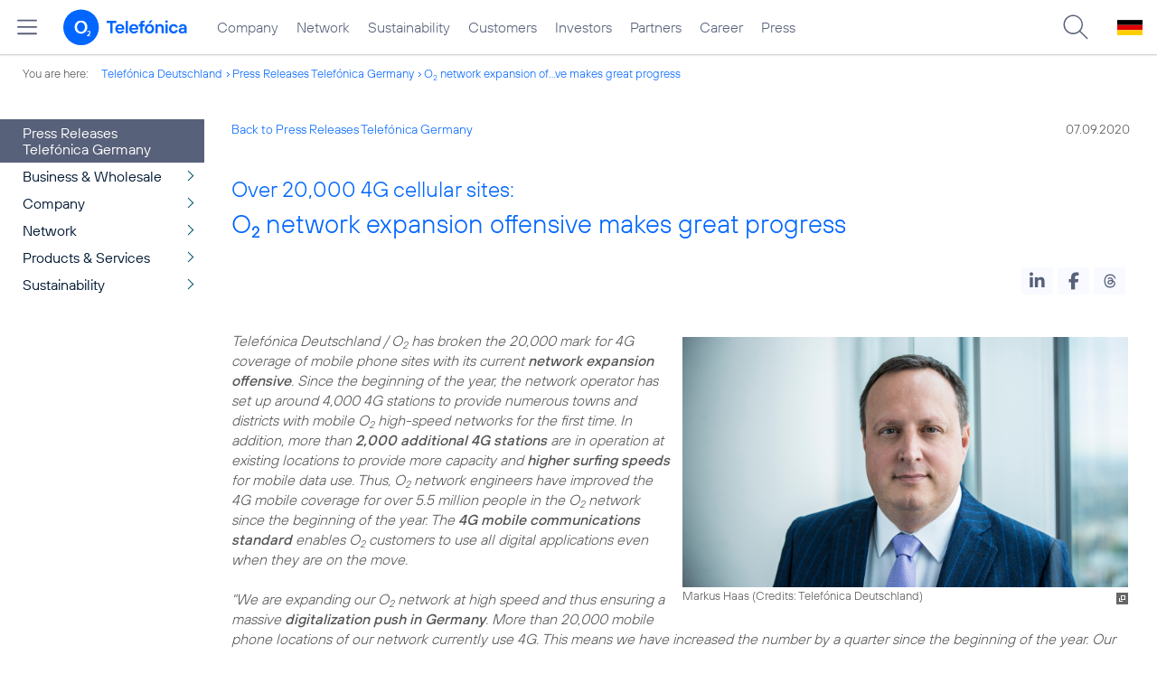

--- FILE ---
content_type: text/html; charset=UTF-8
request_url: https://www.telefonica.de/news/press-releases-telefonica-germany/2020/09/over-20000-4g-cellular-sites-o2-network-expansion-offensive-makes-great-progress.html?page=5
body_size: 18661
content:
<!DOCTYPE html>
<html lang="en">
<head>
<meta http-equiv="X-UA-Compatible" content="IE=Edge">
<title>Over 20,000 4G cellular sites: o2 network expansion offensive makes great progress</title>  
<meta http-equiv="Content-Type" content="text/html; charset=utf-8">
<meta name="description" content="">
<meta name="keywords" content="Company,network">
<meta name="robots" content="all">
<meta name="viewport" content="width=device-width, initial-scale=1.0, user-scalable=yes">
<meta name="color-scheme" content="light only"> 
<meta name="twitter:card" content="summary_large_image">
<meta property="og:type" content="article">
<meta property="og:url" content="https://www.telefonica.de/news/press-releases-telefonica-germany/2020/09/over-20000-4g-cellular-sites-o2-network-expansion-offensive-makes-great-progress.html">
<meta content="Over 20,000 4G cellular sites: o2 network expansion offensive makes great progress" property="og:title">
<meta content="Telefónica Deutschland / o2 has broken the 20,000 mark for 4G coverage of mobile phone sites with its current network expansion offensive. Since the beginning of the year, the network operator has set up around 4,000 4G stations to provide numerous towns and districts with mobile o2 high-speed networks for the first time. In addition, more than 2,000 additional 4G stations are in operation at existing locations to provide more capacity and higher surfing speeds for mobile data use. Thus, o2 network engineers have improved the 4G mobile coverage for over 5.5 million people in the o2 network since the beginning of the year. The 4G mobile communications standard enables o2 customers to use all digital applications even when they are on the move." property="og:description">
<meta property="og:image" content="https://www.telefonica.de/file/public/1699/Mobilfunk-Antenne-LTE-1280x720.jpg">
<link type="text/css" href="/static/assets/css/unsemantic-grid-responsive-tablet-no-ie7.css?v=595" rel="stylesheet">
<link type="text/css" href="/static/css/2021_telefonica.css?v=595" rel="stylesheet">
<link type="text/css" href="/static/css/print.css?v=595" rel="stylesheet" media="print">
<script type="text/javascript" src="/static/assets/jquery-3.5.1/jquery-3.5.1.min.js?autogz=1"></script>
<script type="text/javascript" src="/static/assets/jquery-3.5.1/jquery-migrate-1.4.1.min.js?autogz=1"></script>  <script type="text/javascript" src="/static/js/common.js?autogz=1;v=595"></script>
<script type="text/javascript" src="/static/js/contentloader.js?v=5"></script>  <script type="text/javascript" src="/static/js/jquery.autocomplete.js?v=595"></script> <link rel="apple-touch-icon" sizes="180x180" href="/static/icons/apple-touch-icon.png?v=4">
<link rel="icon" type="image/png" sizes="32x32" href="/static/icons/favicon-32x32.png?v=4">
<link rel="icon" type="image/png" sizes="16x16" href="/static/icons/favicon-16x16.png?v=4">
<link rel="manifest" href="/static/icons/site.webmanifest">
<link rel="mask-icon" href="/static/icons/safari-pinned-tab.svg?v=4" color="#0066FF">
<link rel="shortcut icon" href="/static/icons/favicon.ico?v=4">
<meta name="msapplication-TileColor" content="#f9faff">
<meta name="msapplication-config" content="/static/icons/browserconfig.xml">
<meta name="theme-color" content="#f9faff">
 <link rel="alternate" href="https://www.telefonica.de/news/corporate/2020/09/ueber-20-000-4g-mobilfunkstandorte-o2-netzausbau-offensive-macht-grosse-fortschritte.html" hreflang="de"><link rel="alternate" hreflang="en" href="https://www.telefonica.de/news/press-releases-telefonica-germany/2020/09/over-20000-4g-cellular-sites-o2-network-expansion-offensive-makes-great-progress.html"><link href="/static/assets/shariff-3.2.1/shariff.complete.css?v=6" rel="stylesheet">   <link rel="canonical" href="https://www.telefonica.de/news/press-releases-telefonica-germany/2020/09/over-20000-4g-cellular-sites-o2-network-expansion-offensive-makes-great-progress.html"/>  </head>
<body class="page_00 page-sec_onecolumn_scp standard page-layout-2021_telefonica" id="page0"> 
<!-- Matomo Tag Manager -->
<script type="text/javascript">
var _mtm = window._mtm = window._mtm || [];
_mtm.push({'mtm.startTime': (new Date().getTime()), 'event': 'mtm.Start'});
_mtm.push({"author":"","tags":"Company,network","publish_date":"2020-09-11","created":"2020-09-11","page_title":"Over 20,000 4G cellular sites: O2 network expansion offensive makes great progress","layout":"2021_telefonica_en","startdate":"","category":"Network","groups":"Press Releases Telef\u00f3nica Germany","last_changed":"2020-09-16","display_date":"2020-09-07","news_title":"Over 20,000 4G cellular sites: O2 network expansion offensive makes great progress","enddate":"","seo_page_title":"","drilldown":"news;press-releases-telefonica-germany;2020;09;over-20000-4g-cellular-sites-o2-network-expansion-offensive-makes-great-progress","content_type":"news"});
var d=document, g=d.createElement('script'), s=d.getElementsByTagName('script')[0];
g.type='text/javascript'; g.async=true; g.src='https://webstatistics.telefonica.de/js/container_kmdc61rh.js'; s.parentNode.insertBefore(g,s);
</script>
<!-- End Matomo Tag Manager -->
<!-- Matomo Tag Tracking --><script>
$(window).off("_mtm.push").on("_mtm.push",function(e,option){if(_mtm&&(typeof(option)=='object')){_mtm.push(option);}});
</script><!-- End Matomo Tag Tracking -->
<div class="sec_root fl-par-body" id="s1"><div class="sec_header spc-main-column" id="s98"><div class="col_header col_first" id="c98_0"><!-- <par_scp_header> --> <div id="page-top"><div></div></div>  <header>
<div id="scp-header-fixed">
<div id="skip">
<a href="#content" class="page-skip-link"><div class="par-body">Skip to main content...</div></a>
</div>
<div id="scp-header"> <div data-layout="2021_telefonica_en" class="page-navmenu-body" data-state="online" data-tree-id="" data-topnav-id="#page-navmenu" id="page-navmenu" data-label="top_level"></div> <div id="scp-header-content" class="page-topmenu-container fl-header-search"> <button data-aria-label-close="Close menu" data-aria-label-open="Open menu" type="button" data-message-id="9248" data-language="en" data-nav-id="" data-state="online" data-layout="2021_telefonica_en" class="page-sitemenu-button" aria-label="Open menu" data-tree-id=""></button> <div id="page-logo"><a href="/home-corporate-en.html"><img src="/static/layout/2021_telefonica/header/logo_telefonica_o2_blue.svg" alt="Logo of o2 Telefónica" width="150" height="54"></a></div>  <div id="page-navigation">  <div class="page-nav-select">
<nav> <ul data-state="online" class="page-nav page-nav-option fl-no-topmenu page-navmenu" data-layout="2021_telefonica_en" id="page-nav-topmenu" data-language="en"><li id="nav-256" class="fl-hover fl-first" data-nav-id="256"><a class="l-link" href="/company.html">Company</a></li><li id="nav-259" class="fl-hover" data-nav-id="259"><a href="/network.html" class="l-link">Network</a></li><li id="nav-262" class="fl-hover" data-nav-id="262"><a href="/sustainability.html" class="l-link">Sustainability</a></li><li id="nav-257" class="fl-hover" data-nav-id="257"><a class="l-link" href="/customers.html">Customers</a></li><li id="nav-260" class="fl-hover" data-nav-id="260"><a class="l-link" href="/investor-relations-en.html">Investors</a></li><li id="nav-261" class="fl-hover" data-nav-id="261"><a href="/partners.html" class="l-link">Partners</a></li><li id="nav-263" class="fl-hover" data-nav-id="263"><a href="/career.html" class="l-link">Career</a></li><li id="nav-264" class="fl-hover" data-nav-id="264"><a class="l-link" href="/press.html">Press</a></li></ul> </nav>
</div>  </div>  <div id="page-search">
<form method="get" name="header_search" action="/search/index" onsubmit="Common.autoComplete.doSearch($('#q1').val()); return false;">
<input name="cmd" value="search" type="hidden">
<input name="search" value="site" type="hidden">
<input id="layout" name="layout" value="2021_telefonica_en" type="hidden">
<input id="lang" name="lang" value="en" type="hidden">
<div id="length-check" style="position: absolute; top: -200px; left: -1000px;"></div>
<div id="page-search-input" class="xscp-header-search">  <input name="q" id="q1" placeholder="Suche..." maxlength="150">
<button type="submit" class="page-search-submit" aria-label="Search">></button>
</div>
</form>
</div>
<button type="button" id="page-search-button" aria-label="Suche öffnen" data-aria-label-open="Suche öffnen" data-aria-label-close="Suche schließen"></button>
<div id="page-language-select"><a class="l-link" hreflang="de" href="/news/corporate/2020/09/ueber-20-000-4g-mobilfunkstandorte-o2-netzausbau-offensive-macht-grosse-fortschritte.html"><img src="/static/layout/2021_telefonica/header/flag_de.svg" alt="German flag, representing the German-language version of o2 Telefónica" width="28" height="17" border="0"></a></div>  </div>
</div>
</div>
</header>  <!-- </par_scp_header> --><!-- <par_path> --><div class="par par-path" id="sp2" data-tag="Path">
<ul class="nav-path"> <li class="fl-first">You are here: <a href="/">Telefónica Deutschland</a></li><li><a href="/news/press-releases-telefonica-germany/index.html">Press Releases Telefónica Germany</a></li><li><a href="/news/press-releases-telefonica-germany/2020/09/over-20000-4g-cellular-sites-o2-network-expansion-offensive-makes-great-progress.html?page=5">O<sub>2</sub> network expansion of...ve makes great progress</a></li> </ul>
<div class="fclear"></div>
</div> <!-- </par_path> --></div><div class="fclear"></div></div><div id="s2" class="sec_body page-content grid-container"><div class="grid-20 tablet-grid-20 mobile-grid-100 grid-content col_extra col_first" id="c03_0"><!-- <par_navigation> --><div class="par par-navigation" id="sp1" data-tag="Navigation"><style type="text/css" >div.par-navigation{margin-left:-30px}
div.par-navigation ul,div.par-navigation ul li{position:relative;box-sizing:border-box}
div.par-navigation a,div.par-navigation div.nav-title,div.par-navigation span{font-family:var(--font-regular);color:var(--col-grey9);font-size:16px;font-weight:normal;line-height:18px;padding:6px 25px 6px 90px;margin:0;border:0 none;box-sizing:border-box;max-width:100%;overflow-x:hidden;text-overflow:ellipsis}
div.par-navigation a:hover,div.par-navigation ul.nav-level1 a:hover,div.par-navigation ul.nav-level1 li.fl-children.fl-hover a{background-color:var(--col-grey6);color:var(--col-grey0);background-position:right -600px}
div.par-navigation div.nav-title{padding-top:25px;color:var(--col-grey7);font-family:var(--font-bold)}
div.par-navigation ul.nav-level1 li.fl-children a{background-image:url(/static/layout/2021_telefonica/site/nav_arrow.png);background-position:right -300px;background-repeat:no-repeat}
div.par-navigation ul.nav-level1 li.fl-children a:hover{background-position:right -600px}
div.par-navigation li.fl-selected a,div.par-navigation ul.nav-level1 li.fl-selected a{font-weight:normal;background-color:var(--col-grey6);color:var(--col-grey0);background-position:right -1200px}
div.par-navigation li.fl-selected a:hover{background-color:var(--col-grey4);color:var(--col-grey0)}
div.par-navigation ul.nav-level2 li.fl-selected a{background-color:var(--col-grey2);color:var(--col-grey7)}
div.par-navigation ul.nav-level2 li.fl-selected a:hover{background-color:var(--col-grey5);color:var(--col-grey0)}
div.par-navigation ul.nav-level1 li.fl-open a{font-weight:normal;background-position:right -900px}
div.par-navigation ul.nav-level1 li.fl-open.fl-children a:hover,div.par-navigation ul.nav-level1 li.fl-selected.fl-children a:hover{background-position:right -1200px}
div.par-navigation ul.nav-level1 li.fl-selected-parent a{font-weight:normal;background-position:right -1200px;background-color:var(--col-grey6);color:var(--col-grey0)}
div.par-navigation ul.nav-level1 li.fl-selected-parent a:hover{background-color:var(--col-grey9)}
div.par-navigation ul.nav-level0 > li > a,div.par-navigation ul.nav-level0 > li > div.nav-title,div.par-navigation ul.nav-level0 > li > span,div.par-navigation ul.nav-level0 > li.fl-first > a{padding-left:25px}
div.par-navigation ul.nav-level1 > li > a,div.par-navigation ul.nav-level1 > li > div.nav-title,div.par-navigation ul.nav-level1 > li > span,div.par-navigation ul.nav-level1 > li.fl-first > a{padding-left:25px}
div.par-navigation ul.nav-level2 > li > a,div.par-navigation ul.nav-level2 > li > div.nav-title,div.par-navigation ul.nav-level2 > li > span,div.par-navigation ul.nav-level2 > li.fl-first > a{padding-left:40px}
div.par-navigation ul.nav-level3 > li > a,div.par-navigation ul.nav-level3 > li > div.nav-title,div.par-navigation ul.nav-level3 > li > span,div.par-navigation ul.nav-level3 > li.fl-first > a{padding-left:55px}
div.par-navigation ul.nav-level4 > li > a,div.par-navigation ul.nav-level4 > li > div.nav-title,div.par-navigation ul.nav-level4 > li > span,div.par-navigation ul.nav-level4 > li.fl-first > a{padding-left:70px}
div.par-navigation ul.nav-level5 > li > a,div.par-navigation ul.nav-level5 > li > div.nav-title,div.par-navigation ul.nav-level5 > li > span,div.par-navigation ul.nav-level5 > li.fl-first > a{padding-left:85px}
div.par-navigation ul.nav-level6 > li > a,div.par-navigation ul.nav-level6 > li > div.nav-title,div.par-navigation ul.nav-level6 > li > span,div.par-navigation ul.nav-level6 > li.fl-first > a{padding-left:100px}
button.page-nav-menu{display:none}
span.nav-preview-ov{display:block;opacity:0;visibility:hidden;position:absolute;width:220px;top:0;left:100%;background-color:var(--col-grey6);background-color:rgba(88,97,122,0.9);padding:0 !important;z-index:90;box-shadow:3px 3px 3px rgba(0,0,0,0.2)}
li.fl-hover > span.nav-preview-ov{opacity:1;visibility:visible;-webkit-transition:opacity .15s;transition:opacity .15s}
li.fl-root span.nav-preview-ov,li.fl-open span.nav-preview-ov,li.fl-selected span.nav-preview-ov{display:none}
span.nav-preview-ov a,span.nav-preview-ov div.nav-title{font-size:14px;line-height:16px;display:block !important;background:none transparent !important;color:var(--col-grey0) !important;padding:6px 12px !important}
span.nav-preview-ov a:hover{color:var(--col-grey0) !important;background-color:var(--col-grey8) !important}</style><div class="page-nav-selectbox"><button class="page-nav-label page-nav-menu">Menu</button><nav><ul class="nav-level0 page-nav-option"><li class="fl-selected fl-first"><a href="/news/press-releases-telefonica-germany/index.html">Press Releases Telefónica Germany</a></li><li class="fl-first"><ul class="nav-level1 page-nav-option"><li class="fl-children fl-not-selected fl-first"><a href="/news/press-releases-telefonica-germany/index.html?cat=business-wholesale">Business &amp; Wholesale</a></li><li class="fl-children fl-not-selected"><a href="/news/press-releases-telefonica-germany/index.html?cat=company">Company</a></li><li class="fl-children fl-not-selected"><a href="/news/press-releases-telefonica-germany/index.html?cat=network">Network</a></li><li class="fl-children fl-not-selected"><a href="/news/press-releases-telefonica-germany/index.html?cat=products-services">Products &amp; Services</a></li><li class="fl-children fl-not-selected"><a href="/news/press-releases-telefonica-germany/index.html?cat=sustainability">Sustainability</a></li></ul></li></ul></nav></div></div> <!-- </par_navigation> --></div><div class="grid-80 tablet-grid-80 mobile-grid-100 grid-content col_content_single" id="c04_0"><!-- <par_backlink> --> <div class="par par-backlink" data-tag="Back Link">
<div class="par-backlink-content">
<div class="par-backlink-back"><a href="/news/press-releases-telefonica-germany/index.html?page=5#feed-msg-id-9248">Back to Press Releases Telefónica Germany</a></div>
<div class="par-backlink-next">07.09.2020</div>  <div class="fclear"></div>
</div>
</div> <!-- </par_backlink> --><!-- <par_page_content_id> --><div style="position: relative; max-width: var(--par-max-width); margin: 0 auto; padding: 0;" class="par-content-id"><a id="content" class="par-anchor"></a></div> <!-- </par_page_content_id> --><!-- RSPEAK_START --><!-- <par_headline> --><div data-tag="Headline" id="p2" class="par par-headline par-headline-margin fl-no-par-body par-textblock-default fl-text-align-left"><div class="par-body"><h1 class="default-font par-heading par-headline-tag-h1 par-font-size-default"><span class="par-overline">Over 20,000 4G cellular sites: </span>O<sub>2</sub> network expansion offensive makes great progress</h1></div></div> <!-- </par_headline> --><!-- <par_socialshareprivacy> --><!-- RSPEAK_STOP --><div id="p4" data-tag="Shariff" class="par par-shariff fl-no-par-body"><style type="text/css" >.shariff .orientation-horizontal.button-style-standard.shariff-col-3 li{min-width:70px}
.shariff .orientation-horizontal.button-style-standard.shariff-col-3 li .share_text{text-indent:0}
div.par-shariff.fl-small-margin div.par-body{padding-top:0 !important;padding-bottom:0 !important}
div.par-shariff .shariff{display:flex;justify-content:flex-end;align-items:center}
div.par-shariff .shariff .orientation-horizontal li{margin-bottom:0}
div.par-shariff .shariff a{padding:0;display:flex;justify-content:center}
div.par-shariff-show-date div.par-shariff-bar{display:flex;justify-content:space-between;align-items:center}
div.par-shariff-news-message-date{display:flex;justify-content:center;align-items:center;background-color:var(--col-tlf-white);color:var(--col-grey6);padding:3px 16px;height:30px;border-radius:15px;font-size:14px;font-family:var(--font-medium)}
.shariff .threads a:hover{background-color:#000}</style><div class="par-body"><div class="par-shariff-bar"><div data-lang="en" class="shariff" data-services="[&quot;linkedin&quot;,&quot;facebook&quot;,&quot;threads&quot;]" data-button-style="icon"></div></div></div></div><!-- RSPEAK_START --> <!-- </par_socialshareprivacy> --><!-- <par_media> --><div data-pid="p6" class="par par-media fl-no-par-body par-textblock-no-dec par-textblock-default" id="p6" data-tag="Media"><div class="par-body"><div class="par-text l-inline-right"><div class="l-inline thmb-portrait l-inline-popup-container"><img src="/file/public/1678/Markus-Haas-Telefonica-0083-1280x720.jpg" srcset="/file/public/1678/Markus-Haas-Telefonica-0083-1280x720.jpg 1280w, /file/repository/47537_t_720_405/0/0/Markus-Haas-Telefonica-0083-1280x720.jpg 720w, /file/repository/47537_t_360_203/0/0/Markus-Haas-Telefonica-0083-1280x720.jpg 360w" class="l-img-popup" alt="" loading="lazy" onclick="Common.openImgPopupTrigger(this)" sizes="(max-width: 360px) 180px, (max-width: 720px) 360px, 1280px"><div onclick="return Common.openImgPopup('47537', '1280', '720','\/file\/public\/1678\/Markus-Haas-Telefonica-0083-1280x720.jpg', '', 0, '', window.location.pathname, '', this)" class="l-inline-popup l-inline-popup-last"></div><div class="l-inline-caption">Markus Haas (<span class="page-license-inline"><span class="page-license-info author">Credits: Telefónica Deutschland</span></span>)</div><div class="fclear"></div></div><div class="pre-text"><i>Telefónica Deutschland / O<sub>2</sub> has broken the 20,000 mark for 4G coverage of mobile phone sites with its current <b>network expansion offensive</b>. Since the beginning of the year, the network operator has set up around 4,000 4G stations to provide numerous towns and districts with mobile O<sub>2</sub> high-speed networks for the first time. In addition, more than <b>2,000 additional 4G stations</b> are in operation at existing locations to provide more capacity and <b>higher surfing speeds</b> for mobile data use. Thus, O<sub>2</sub> network engineers have improved the 4G mobile coverage for over 5.5 million people in the O<sub>2</sub> network since the beginning of the year. The <b>4G mobile communications standard</b> enables O<sub>2</sub> customers to use all digital applications even when they are on the move.</i>

<i>&quot;We are expanding our O<sub>2</sub> network at high speed and thus ensuring a massive <b>digitalization push in Germany</b>. More than 20,000 mobile phone locations of our network currently use 4G. This means we have increased the number by a quarter since the beginning of the year. Our expansion program is making huge progress so that we can provide our more than 43 million customers nationwide with an ever better O<sub>2</sub> network for their digital applications&quot;</i>, says <b>Markus Haas</b>, CEO of Telefónica Deutschland / O<sub>2</sub>.</div><div class="fclear"></div></div></div></div> <!-- </par_media> --><!-- <par_media> --><div data-tag="Media" id="p7" class="par par-media fl-no-par-body par-textblock-no-dec par-textblock-default" data-pid="p7"><div class="par-body"><h2 class="default-font par-heading par-headline-tag-h2 par-font-size-default">Noticeably better 4G coverage in all federal states</h2><div class="par-text l-inline-left"><div class="l-inline thmb-portrait l-inline-popup-container"><img loading="lazy" sizes="(max-width: 360px) 180px, (max-width: 720px) 360px, 1280px" onclick="Common.openImgPopupTrigger(this)" srcset="/file/public/1699/Mobilfunk-Antenne-LTE-1280x720.jpg 1280w, /file/repository/36682_t_720_405/0/0/Mobilfunk-Antenne-LTE-1280x720.jpg 720w, /file/repository/36682_t_360_203/0/0/Mobilfunk-Antenne-LTE-1280x720.jpg 360w" src="/file/public/1699/Mobilfunk-Antenne-LTE-1280x720.jpg" alt="" class="l-img-popup"><div class="l-inline-popup l-inline-popup-last" onclick="return Common.openImgPopup('36682', '1280', '720','\/file\/public\/1699\/Mobilfunk-Antenne-LTE-1280x720.jpg', '', 0, '', window.location.pathname, '', this)"></div><div class="l-inline-caption">O<sub>2</sub> has massively expanded in rural areas</div><div class="fclear"></div></div><div class="pre-text">O<sub>2</sub> network technicians have put new 4G stations into operation in all federal states in the past months to improve the <b>nationwide mobile phone coverage for O<sub>2</sub> customers</b>. In doing so, they are not only focusing on large and small cities, but above all on previously underserved regions in Germany. These include new 4G stations in Lower Bavaria, the Uckermark, the Odenwald, the Westerwaldkreis, the Southwest Palatinate, the Harz and Lusatia. 

The O<sub>2</sub> network has also improved significantly in<b> tourist regions</b> on the North Sea and Baltic Sea (Poel Island, Amrum, Spiekeroog, etc.), in the Eifel (Gerolstein, etc.), in the Black Forest (Triberg, etc.) and in the Bavarian Alps (Füssen, etc.) as a result of the recent expansion offensive.

Whether social media, music or video streaming: The extensive network expansion measures lead to a significantly better network experience in the <b>daily data usage</b> of O<sub>2</sub> customers. The continuously growing 4G network is important because over 90 percent of all mobile data runs over this network infrastructure. 4G will remain the <b>backbone of the mobile network</b> in the coming years. 

<b>Independent network tests</b> confirm that the quality of the O<sub>2</sub> network is constantly improving. In the network test conducted by the trade journal connect, O<sub>2</sub> was recently able to improve by one grade each year - from a grade of &quot;sufficient&quot; (553 points) in 2017 to &quot;satisfactory&quot; (680 points) in 2018 to a grade of &quot;good&quot; (758 points) in 2019. This success is a result of the focused network expansion of Telefónica Germany / O<sub>2</sub>.</div><div class="fclear"></div></div></div></div> <!-- </par_media> --><!-- <par_media> --><div class="par par-media fl-no-par-body par-textblock-no-dec par-textblock-default" data-pid="p19" data-tag="Media" id="p19"><div class="par-body"><h2 class="default-font par-heading par-headline-tag-h2 par-font-size-default">O<sub>2</sub> network expansion continues to pick up speed</h2><div class="par-text l-inline-right"><div class="l-inline thmb-portrait l-inline-image-link"><a href="https://www.youtube-nocookie.com/embed/7Bk6OcGYtbg?autoplay=1" target="_blank" class="l-image"><img class="l-img" alt="" src="/file/public/1714/Videostandbild-4G-7Bk6OcGYtbg-Playbutton-1280x720.jpg" srcset="/file/public/1714/Videostandbild-4G-7Bk6OcGYtbg-Playbutton-1280x720.jpg 1280w, /file/repository/48196_t_720_405/0/0/Videostandbild-4G-7Bk6OcGYtbg-Playbutton-1280x720.jpg 720w, /file/repository/48196_t_360_203/0/0/Videostandbild-4G-7Bk6OcGYtbg-Playbutton-1280x720.jpg 360w" sizes="(max-width: 360px) 180px, (max-width: 720px) 360px, 1280px" loading="lazy"></a><div class="fclear"></div></div><div class="pre-text">By the end of the year, Telefónica Germany / O<sub>2</sub> aims to build or upgrade a total of at least 7,600 4G stations with a high coverage area - for a better network experience as well as to <b>meet the applicable coverage requirements</b>. In recent months, O<sub>2</sub> network engineers have already increased the speed of expansion from an initial 50 new 4G stations per week to around 250 per week and intend to maintain this pace in the coming months. 

At the same time, the new <b>mobile phone standard 5G is immediately in the starting blocks</b>: O<sub>2</sub> customers can look forward to the launch of the new O<sub>2</sub> 5G network in the five largest German cities in the fourth quarter of 2020.</div><div class="fclear"></div></div></div></div> <!-- </par_media> --><!-- <par_media> --><div data-tag="Media" id="p20" data-pid="p20" class="par par-media fl-no-par-body par-textblock-dec par-textblock-hc-9"><div class="par-body"><h2 class="default-font par-heading par-headline-tag-h2 par-font-size-default">Progress in the NRW mobile communications pact and fulfilled coverage requirement</h2><div class="par-text l-inline-right"><div class="pre-text">On September 3, North Rhine-Westphalia's <b>Digital Minister Prof. Dr. Andreas Pinkwart</b> and representatives of the network operators presented the progress made after two years of the NRW Mobile Communications Pact. Conclusion: Network expansion has made enormous progress in recent years, making North Rhine-Westphalia the best supplied state in Germany. In July 2020, Telefónica Deutschland / O<sub>2</sub> achieved the expansion targets set by the Federal Network Agency in the most populous federal state and currently supplies over 98 percent of the NRW population with 4G. The O<sub>2</sub> network thus provides reliable, fast mobile services to 17 million citizens. Since the introduction of the NRW Mobile Pact - <b>a showcase model for the cooperation between politics, administration and network operators</b> - Telefónica Germany / O<sub>2</sub> in North Rhine-Westphalia has converted more than 2,000 stations to 4G for improved coverage and higher surfing speeds and has expanded 4G capacities for another 2,000.</div><div class="fclear"></div></div></div></div> <!-- </par_media> --><!-- <par_media> --><div data-pid="p21" class="par par-media fl-no-par-body par-textblock-dec par-textblock-hc-8" data-tag="Media" id="p21"><div class="par-body"><h2 class="default-font par-heading par-headline-tag-h2 par-font-size-default">Mobile Communications Summit of Federal Minister Scheuer with sensible expansion funding</h2><div class="par-text l-inline-left"><div class="l-inline thmb-portrait l-inline-popup-container"><img loading="lazy" sizes="(max-width: 360px) 180px, (max-width: 720px) 360px, 1280px" onclick="Common.openImgPopupTrigger(this)" srcset="/file/public/1678/Mobilfunkgipfel-2020-1280x720.jpg 1280w, /file/repository/47657_t_720_405/0/0/Mobilfunkgipfel-2020-1280x720.jpg 720w, /file/repository/47657_t_360_203/0/0/Mobilfunkgipfel-2020-1280x720.jpg 360w" src="/file/public/1678/Mobilfunkgipfel-2020-1280x720.jpg" alt="" class="l-img-popup"><div onclick="return Common.openImgPopup('47657', '1280', '720','\/file\/public\/1678\/Mobilfunkgipfel-2020-1280x720.jpg', '', 0, '', window.location.pathname, '', this)" class="l-inline-popup l-inline-popup-last"></div><div class="l-inline-caption">Mobile Communications Summit in June 2020 (<span class="page-license-inline"><span class="page-license-info author">Credits: Telefónica Deutschland</span></span>)</div><div class="fclear"></div></div><div class="pre-text">At today's state press conference in the Bavarian parliament, <b>Federal Minister Andreas Scheuer</b> will present the progress made in important infrastructure projects such as the expansion of mobile communications. With the mobile radio summits, the Federal Ministry of Transport and Digital Infrastructure (BMVI) and the network operators have set the course for improved, <b>coordinated network expansion in Germany</b> over the past two years. With the funding program of 1.1 billion euros, white spots can be closed and thus mobile communications coverage in sparsely populated regions improved. The BMVI is also actively working to significantly shorten the deadlines for approval procedures for the construction of new mobile communications sites, so that in future all necessary application procedures will be decided within three months if possible. 

Markus Haas, CEO of Telefónica Germany / O<sub>2</sub>, explained the <b>massive expansion progress</b> in Bavaria on the occasion of the appointment: <i>&quot;Since the beginning of the year alone, we have put some 800 new 4G transmitters into operation in all districts and towns in Bavaria, thus providing 1.3 million inhabitants with the fast mobile communications standard for the first time. Our network expansion is continuing at full speed. We are confident that we will install around 700 more 4G transmitters in Bavaria this year in order to increase the network quality for our customers and to meet the current supply requirements&quot;</i>.

The border coordination procedure revised in 2019 by BMVI and BNetzA also enabled Telefónica Deutschland / O<sub>2</sub> to increase the transmission power of its 4G antennas at around 250 locations, thus improving coverage for <b>over 100,000 households</b> in border regions throughout Germany at a stroke. In addition, the company has since been able to push ahead with its 4G expansion in a more targeted manner at the borders as well.</div><div class="fclear"></div></div></div></div> <!-- </par_media> --><!-- <par_socialshareprivacy> --><!-- RSPEAK_STOP --><div data-tag="Shariff" id="p9" class="par par-shariff fl-no-par-body"><div class="par-body"><div class="par-shariff-bar"><div data-services="[&quot;linkedin&quot;,&quot;facebook&quot;,&quot;threads&quot;]" data-button-style="icon" class="shariff" data-lang="en"></div></div></div></div><!-- RSPEAK_START --> <!-- </par_socialshareprivacy> --><!-- RSPEAK_STOP --></div><div class="fclear"></div></div><div class="sec_footer" id="s99"><div id="c99_0" class="col_footer col_first"><!-- <par_scp_footer> --> <footer> <style type="text/css" >div#page-footer{position:relative;background:none #58617a;color:#FFF;font-size:12px;padding:12px 0;font-weight:normal;min-height:42px;max-width:none}
ul#page-sub-level{position:relative;display:block;margin:0;padding:0 30px}
ul#page-sub-level li{display:block;float:left;padding:0;margin:0;line-height:18px}
ul#page-sub-level li a{float:left;line-height:18px;color:#00c1d5;font-size:12px;font-weight:normal;text-decoration:none;padding:0 7px;border-left:1px solid #00c1d5;background:none transparent}
ul#page-sub-level li a:hover{text-decoration:underline}
ul#page-sub-level li span.l-dead{display:none}
li#page-copyright{padding-right:7px !important}
div#page-footer div#rs_div{position:absolute;width:auto;height:auto;background:#FFF;bottom:122px;right:10px;display:none}
div#page-footer div#rs_div a{color:#0b68ac;font-weight:bold;background:url(/static/layout/2021_telefonica/site/icon_bar.gif) -8px -214px no-repeat scroll;padding-left:25px;line-height:12px}
div#page-footer div#rs_div table{table-layout:auto}
footer div.par-hf-font-section-header div.par-body{padding:85px 0 !important}
div.page-footer-bar-box{display:flex;justify-content:center;align-items:center}
div.page-footer-nav-sitemap{display:flex;flex-direction:row;justify-content:center;padding:30px;font-family:TelefonicaLight,Arial,Helvetica,sans-serif;font-size:18px;line-height:normal;margin:0 auto}
div.page-footer-bar{border-top:1px solid rgba(255,255,255,0.2)}
div.page-footer-nav-sitemap ul{display:flex;flex-direction:column;flex-wrap:wrap;justify-content:flex-start;align-items:flex-start;margin:0;padding:10px 60px;flex-shrink:0;flex-grow:0}
div.page-footer-nav-sitemap ul:last-item{margin:0}
div.page-footer-nav-sitemap ul li{display:block;white-space:nowrap}
div.page-footer-nav-sitemap ul li a{display:inline-block;padding:0 0 8px 0}
div.page-footer-nav-sitemap ul li a:hover{text-decoration:underline}
div#page-sitemap{background-color:#0356c9 !important;color:#FFF}
div#page-sitemap a{color:#FFF}
div.page-sitemap-nav-container{padding-left:30px}
div.page-sitemap-col{padding:0 25px 25px 0}
div.page-sitemap-col:last-child{padding-right:0}
div.page-info-links{margin:0 0 20px 0}
div.page-sitemap-col a,div.page-footer-naviagtion ul li a{font-family:TelefonicaBold,Arial,Helvetica,sans-serif;font-size:15px;color:currentColor;background:none transparent;margin:0;padding:0;min-height:initial}
div.page-sitemap-col a{padding-bottom:6px}
div.page-sitemap-col ul,div.page-sitemap-col li{display:block;margin:0;padding:0}
div.page-sitemap-col ul.page-sitemap-list li{position:relative;font-family:TelefonicaRegular,Arial,Helvetica,sans-serif;font-size:12px;line-height:18px;padding:0 0 0 7px;margin:0 0 0 10px}
div.page-sitemap-col ul.page-sitemap-list li a:after{position:absolute;left:0;top:0;content:"-"}
div.page-sitemap-col a{color:#6e7894;max-width:100%;overflow:hidden;text-overflow:ellipsis}
div.page-sitemap-col a:hover{text-decoration:underline}
div.page-sitemap-links{padding:30px 30px 30px 0}
div.page-brand-logos{padding:30px 0}
div.page-brand-logos ul,div.page-brand-logos ul li{display:block;margin:0;padding:0}
div.page-brand-logos ul{min-width:264px;max-width:264px;width:100%}
div.page-brand-logos ul li{width:33%;max-width:88px;float:left;padding:1px}
div.page-brand-logos ul li img.l-img{-webkit-filter:grayscale(100%);filter:grayscale(100%);opacity:0.5;-webkit-transition:all 0.1s;transition:all 0.1s}
div.page-brand-logos ul li img.l-img:hover{-webkit-filter:none;filter:none;opacity:1;-webkit-transition:all 0.1s;transition:all 0.1s}
div#page-footer-logo{padding:30px}
div#page-footer-logo img{display:block}
div#page-footer-badges{padding:0 30px 30px 30px}
div#page-footer-badges a{display:block;float:left}
div#page-footer-badges img{display:block;width:auto;height:54px;-webkit-transition:all 0.1s;transition:all 0.1s}
div#page-footer-badges a:hover img{-ms-transform:scale(1.185,1.185);-webkit-transform:scale(1.185,1.185);transform:scale(1.185,1.185);-webkit-transition:all 0.1s;transition:all 0.1s}
div.page-awards-footer{padding:30px 0;margin:0;border:0 none}
div.page-awards-footer ul,div.page-awards-footer li{margin:0;padding:10px 0;text-align:center}
div.page-awards-footer ul{display:flex;flex-wrap:wrap;justify-content:center;gap:60px;width:100%;height:auto;padding:0;margin:0;overflow:initial}
div.page-awards-footer li{display:inline-flex;justify-content:center;margin:0;transition:all 0.1s;flex-shrink:0;flex-grow:0}
div.page-awards-footer li img.l-img{display:block;width:auto;min-height:95px;max-height:95px}
@media (hover:hover){div.page-awards-footer li:hover{transform:scale(1.05,1.05)}}
@media only screen and (max-width:767px){div.page-awards-footer ul{padding:0 30px;gap:30px}
div.page-footer-nav-sitemap{flex-direction:column;gap:0 15px}
div.page-footer-nav-sitemap ul{width:100%;align-items:center;justify-content:center;flex-direction:row;gap:0 15px}}</style><script>
$(document).ready(function(){$("div.par-tags-content").tagsList().trigger("tags_load");
});
</script><div data-tag="Tags" id="page-footer-tags" class="par par-tags fl-no-par-body par-textblock-dec par-textblock-hc-69"><notagindex><div class="par-body"><div class="page-body-content"><div data-class-id="9248" class="par-tags-content lct-init-done" data-class-label="message" data-lang="en" data-tags-description="Tags:"><span class="par-tags-description">Tags:</span> <a rel="tag" class="l-link par-tags-tag" target="_blank" href="/search/index?q=%23Company;lang=en">#Company</a>, <a href="/search/index?q=%23network;lang=en" target="_blank" class="l-link par-tags-tag" rel="tag">#network</a></div></div></div></notagindex></div>   <div style="" class="par par-newsfeed par-nf-no-nf-text par-nf-no-nf-headline par-textblock-dec par-textblock-hc-69 par-nf-layout-list par-nf-static-news" id="page-footer-tagnews" data-feed-layout="list" data-tag="Newsfeed">  <div data-group-feeds="[]" data-count-feeds="1" data-generate-on-load="0" data-page-layout="2021_telefonica_en" data-group-feeds-url="0" data-type="list" data-start-with-square-tile="1" data-state="online" data-lang="en" data-group-id="18" data-show-newsfeed-link="0" data-max-news-visible="3" data-img-size="33%" data-year="" data-load-more-news-text="Load more messages..." class="ext-rss-feed par-nf-ext-rss" data-show-skeleton="1" data-url-id="" data-show-socialsharebar="0" data-max-cols="3" data-tags="Company,network" data-img-pos="left" data-pid="page-footer-tagnews" data-max-news="3" data-small-column="0" data-tree-id="" data-show-date="1" data-text-length="0" data-creator-id="9248" data-sort-by="date" data-show-image="1" data-load-more-news="1" data-rss-feed-target="_blank" data-show-more-link="1" data-creator-class="CMS::News::Message" data-show-teaser="0" data-first-news="1"><div class="default-font par-heading par-headline-tag-div par-font-size-default">Related Topics:</div><div class="par-nf-messages par-list-messages par-nf-static-news"><div data-tags="[]" class="par-lm-message" data-cat-ids="[]" data-cat-names="[]"><a id="page-footer-tagnews_1" class="par-anchor"></a><div class="par-lm-image"><div class="l-inline thmb-full-size"><img border="0" src="/static/layout/2021_telefonica/site/empty_wide.png" class="l-image" alt=""></div></div><div class="par-lm-content"><div class="default-font par-heading par-headline-tag-div par-headline-tag-static par-font-size-default"><span class="page-skeleton-text page-skeleton-text-50"></span><br><span class="page-skeleton-text page-skeleton-text-100"></span><span class="page-skeleton-text page-skeleton-text-50"></span></div><div class="par-lm-teaser"></div></div></div><div data-cat-ids="[]" data-cat-names="[]" class="par-lm-message" data-tags="[]"><a id="page-footer-tagnews_2" class="par-anchor"></a><div class="par-lm-image"><div class="l-inline thmb-full-size"><img alt="" class="l-image" src="/static/layout/2021_telefonica/site/empty_wide.png" border="0"></div></div><div class="par-lm-content"><div class="default-font par-heading par-headline-tag-div par-headline-tag-static par-font-size-default"><span class="page-skeleton-text page-skeleton-text-50"></span><br><span class="page-skeleton-text page-skeleton-text-100"></span><span class="page-skeleton-text page-skeleton-text-50"></span></div><div class="par-lm-teaser"></div></div></div><div data-tags="[]" class="par-lm-message" data-cat-ids="[]" data-cat-names="[]"><a class="par-anchor" id="page-footer-tagnews_3"></a><div class="par-lm-image"><div class="l-inline thmb-full-size"><img class="l-image" alt="" border="0" src="/static/layout/2021_telefonica/site/empty_wide.png"></div></div><div class="par-lm-content"><div class="default-font par-heading par-headline-tag-div par-headline-tag-static par-font-size-default"><span class="page-skeleton-text page-skeleton-text-50"></span><br><span class="page-skeleton-text page-skeleton-text-100"></span><span class="page-skeleton-text page-skeleton-text-50"></span></div><div class="par-lm-teaser"></div></div></div></div> </div> </div>  <div id="" data-tag="Logo Carpet" class="par par-logo-carpet fl-no-par-body par-textblock-dec par-textblock-hc-77 par-hf-font-section-header  fl-text-align-center par-logo-type-brands"><div class="par-body"><span class="par-anchor" id="brands"></span><style type="text/css" >div.par-logo-carpet-logos{display:flex;flex-wrap:wrap;align-items:center;justify-content:center;max-width:950px;margin:0 auto}
div.par-textblock-hc-9 div.par-logo-carpet-logos svg path,div.par-textblock-hc-31 div.par-logo-carpet-logos svg path{fill:#333}
div.par-textblock-hc-69 div.par-logo-carpet-logos svg path{fill:#555}
div.par-logo-carpet h2.font-section-header{font-size:clamp(55px,5vw,60px);margin-bottom:30px}
div.par-logo-carpet-logos a.l-image{display:inline-block;width:20%;padding:0 1%;transition:transform 0.2s}
div.par-logo-carpet-logos a.l-image:hover{transform:scale(1.1) !important}
div.par-logo-carpet-logos a.l-image svg{display:block;width:100%;height:auto}
div.par-card-item div.par-logo-carpet-logos{margin-top:20px;margin-bottom:-20px}
div.par-textblock-hc-69 div.par-logo-carpet-logos svg path{fill:#06F}
@media (max-width:479px){div.par-logo-carpet-logos{max-width:100%}
div.par-logo-carpet-logos a.l-image{width:33.33% !important;max-width:100px;padding:0}}</style><div class="par-logo-carpet-logos"> <a href="https://www.o2online.de/" target="_blank" class="l-image"><svg width="500" height="500" version="1.1" viewBox="0 0 500 500" xml:space="preserve" xmlns="http://www.w3.org/2000/svg" aria-labelledby="svg-o2-title" role="img"><title id="svg-o2-title">o2 Logo</title><path d="m159.46 228.36c0-38.278 23.281-75.37 63.136-75.37 39.461 0 62.742 37.092 62.742 75.37 0 35.909-19.334 75.368-62.742 75.368-43.8 0-63.136-39.46-63.136-75.368zm-39.461 0c0 57.612 41.827 105.36 102.6 105.36 60.374 0 102.2-47.748 102.2-105.36 0-61.164-41.039-105.36-102.2-105.36-61.558 0-102.6 44.195-102.6 105.36" fill="#fff" fill-rule="evenodd"/><path id="path3-9" d="m380 378.85v-14.044h-36.387c14.554-14.299 33.578-31.663 33.578-50.558 0-17.491-10.98-26.045-27.96-26.045-9.0652 0-18.386 2.2972-26.428 6.3825l1.4037 14.811c5.8722-3.8302 13.024-7.149 20.556-7.149 7.2771 0 14.554 3.829 14.554 12.001 0 16.342-30.258 41.62-38.557 49.664v14.938h59.24" fill="#fff"/></svg></a>
<a href="https://www.fonic.de/" target="_blank" class="l-image"><svg width="500" height="500" version="1.1" viewBox="0 0 500 500" xmlns="http://www.w3.org/2000/svg" aria-labelledby="svg-fonic-title" role="img"><title id="svg-fonic-title">FONIC Logo</title><path d="m250 50a200 200 0 0 0-200 200 200 200 0 0 0 200 200 200 200 0 0 0 200-200 200 200 0 0 0-200-200zm-8.4578 160.03 7.7719 0.0406c7.6333 0.0405 7.7882 0.0469 8.6641 0.31407 2.2756 0.69419 4.308 2.1037 5.5672 3.8625 0.28804 0.40232 6.7897 11.21 14.448 24.017 7.6588 12.807 13.988 23.354 14.066 23.436 0.0771 0.0812 0.26359 0.11593 0.41406 0.0766l0.27343-0.0719v-51.664h17.556v79.989l-7.6516-0.0422c-8.6666-0.0477-8.2514-5e-3 -10.453-1.0656-1.3674-0.65877-2.6055-1.628-3.5031-2.7422-0.31958-0.39672-6.8975-11.286-14.617-24.197-7.7197-12.911-14.102-23.545-14.183-23.631-0.10831-0.11667-0.23029-0.1262-0.47187-0.0344l-0.325 0.125v51.575h-17.556v-39.994zm-122.65 0.0109h25.241v14.875h-41.773l-0.26562 0.28125-0.26407 0.28281v20.634l0.27032 0.19062c0.24086 0.16874 1.6293 0.18906 12.497 0.18906h12.225v14.995h-12.295c-11.756 0-12.302 0.0103-12.495 0.22344-0.18528 0.20472-0.20157 1.3697-0.20157 14.264v14.041h-17.559l0.03125-35.63 0.03281-35.63 0.26562-0.93125c1.1018-3.8595 4.2435-6.7994 8.1109-7.5922 0.83867-0.17191 3.6535-0.19375 26.181-0.19375zm211.04 0h17.555v79.977h-17.555v-39.988zm68.405 0h21.934v14.875h-35.191l-0.26563 0.28125-0.26562 0.28281v24.569c0 23.648 9e-3 24.578 0.22343 24.772 0.20531 0.18584 1.62 0.20157 17.861 0.20157h17.637v14.997l-21.914-0.0125c-23.267-0.0117-22.671 3e-3 -24.323-0.58126-3.4144-1.2073-6.0836-4.2344-6.8016-7.714-0.22907-1.1106-0.23518-1.9732-0.23594-31.62-4.2e-4 -20.565 0.0407-30.737 0.12656-31.272 0.18351-1.144 0.73763-2.6663 1.336-3.6734 1.1012-1.8536 3.181-3.6178 5.1687-4.3844 1.9598-0.75582 0.71621-0.72032 24.709-0.72032zm-208.24 0.0609h24.931l0.96718 0.28125c3.6164 1.0472 6.4703 3.9629 7.4188 7.5828l0.27031 1.0359v30.906c0 33.6 0.0439 31.528-0.6875 33.43-1.1638 3.0261-3.6949 5.2937-7.075 6.3406l-0.89375 0.27656-24.505 0.0219c-20.646 0.0179-24.654-6e-3 -25.452-0.15157-3.7658-0.6849-6.9708-3.5556-8.1172-7.2719-0.13916-0.45114-0.31001-1.3756-0.37969-2.0547-0.16523-1.6137-0.17005-59.283-5e-3 -60.983 0.35865-3.6873 2.5477-6.8203 5.8938-8.4344 2.2317-1.0766-0.50228-0.97969 27.633-0.97969zm-15.588 14.814-0.25312 0.35312-0.25157 0.35469v24.402c0 23.047 0.011 24.418 0.2125 24.695l0.21407 0.29376 15.689 5e-3 15.691 3e-3 0.18905-0.27031c0.17034-0.24306 0.19063-2.7944 0.19063-24.772v-24.5l-0.26563-0.28281-0.26562-0.28125h-15.575z" fill="#fff"/></svg></a>
<a href="https://www.blau.de/" target="_blank" class="l-image"><svg width="500" height="500" version="1.1" viewBox="0 0 500 500" xml:space="preserve" xmlns="http://www.w3.org/2000/svg" aria-labelledby="svg-blau-title" role="img"><title id="svg-blau-title">Blau Logo</title><path d="m75 325.73h349.09v-28.629h-349.09v28.629" fill="#fff"/><path id="path7" d="m140.01 241.9c2e-3 -4.209-2.7184-8.4022-8.9822-8.4022h-11.595v16.808h11.592c6.0985 0 8.9843-4.1367 8.9843-8.4057zm-11.464-43.844h-9.1133v14.516h9.1133c8.9794 0 9.5844-14.516 0-14.516zm31.609 21.94c12.165 4.6942 18.623 12.655 17.886 26.231-0.73737 17.669-14.502 29.881-32.516 29.881h-69.613v-27.387h9.7898l0.0018-48.328h-9.7905v-27.396h69.906c15.239 0 27.404 12.964 26.939 28.283-0.15348 8.2346-4.5301 15.922-12.602 18.715" fill="#fff"/><path id="path8" d="m180.78 173v27.396h9.7022v75.714h35.433v-103.11h-45.135" fill="#fff"/><path id="path9" d="m292.65 236.33c0-15.465-21.812-15.308-21.812 0 0 15.328 21.812 15.48 21.812 0m35.279 39.775h-33.238l-0.72856-7.6502c-5.4192 6.6242-13.477 8.9732-21.072 9.129-50.392 0.58567-50.392-83.061 0-82.489 7.5942 0 15.652 2.3585 21.072 8.9861l0.73208-7.6736h33.235v79.698" fill="#fff"/><path id="path10" d="m425 196.41h-35.136v43.023c0 5.8972-4.396 8.688-8.7938 8.688-4.4101 0-7.9241-2.9318-7.9241-8.5398v-43.172h-35.158v43.334c0 21.362 8.3457 37.26 31.933 37.846 7.7583 0.14484 15.829-2.3675 21.375-9.432l0.74443 7.9499 32.96 0.0531v-79.751" fill="#fff"/></svg></a>
<a href="https://www.ayyildiz.de/" class="l-image" target="_blank"><svg width="500" height="500" version="1.1" viewBox="0 0 500 500" xmlns="http://www.w3.org/2000/svg" aria-labelledby="svg-ay-yildiz-title" role="img"><title id="svg-ay-yildiz-title">AY YILDIZ Logo</title><path d="m55.849 317.11c-2.1044-0.64133-4.0072-2.2071-5.0241-4.1344l-0.71746-1.3597-0.0691-61.164c-0.0773-68.325-0.24262-62.531 1.8537-64.913 0.59836-0.67979 1.7038-1.5608 2.4565-1.9579l1.3686-0.72194 387.71-0.135 1.4734 0.55128c1.7704 0.66241 3.4997 2.2743 4.4273 4.1269l0.66781 1.3337v122.61l-0.62865 1.265c-0.80865 1.6272-2.52 3.341-4.0461 4.0518l-1.2021 0.55993-193.8 0.0442c-106.59 0.0252-194.1-0.0476-194.47-0.15997zm89.908-18.47c3.4552-0.6264 7.2768-3.1896 9.7269-6.524 2.6698-3.6335 4.4747-7.5975 7.602-16.696 1.1362-3.3057 3.7281-10.819 5.7597-16.696 2.0316-5.8768 5.393-15.614 7.4698-21.637 2.0768-6.0238 3.9504-11.406 4.1636-11.959 0.21329-0.55394 0.3877-1.1249 0.3877-1.2689 0-0.16407-2.57-0.26187-6.8911-0.26187h-6.8911l-4.2385 13.423c-3.8484 12.188-5.9554 19.471-6.0468 20.903-0.0189 0.29374-0.19151-0.69004-0.38416-2.1864-0.42776-3.3252-0.81637-4.7196-8.4538-30.336l-0.53759-1.8031h-7.1864c-3.9526 0-7.1865 0.095-7.1865 0.21139 0 0.25082 3.2318 9.8764 10.961 32.646 3.117 9.1825 5.7933 17.131 5.9473 17.663 0.25556 0.88269 0.15713 1.2552-1.1292 4.2741-2.5974 6.0956-3.826 8.1231-5.4227 8.9488-0.88647 0.45843-3.6638 0.52444-5.3475 0.12715l-1.0017-0.23631v10.319l1.289 0.42815c2.8155 0.93516 4.8872 1.1205 7.4105 0.6631zm64.645 0c4.9639-0.89988 9.1848-4.6683 12.51-11.169 1.8854-3.686 2.0215-4.0378 5.9531-15.39 9.1398-26.392 16.647-48.204 16.647-48.369 0-0.0634-3.1006-0.11516-6.8903-0.11516h-6.8903l-0.70569 2.2038c-4.0408 12.62-8.097 25.842-8.8039 28.699l-0.8714 3.522-0.4601-3.1213c-0.33576-2.2777-1.4775-6.5507-4.2242-15.81-2.0703-6.9787-3.9484-13.32-4.1736-14.091l-0.40953-1.4024h-7.1935c-3.9733 0-7.1935 0.10538-7.1935 0.23537 0 0.12967 2.594 7.913 5.7646 17.297 3.1705 9.3836 7.0388 20.849 8.5961 25.478l2.8315 8.4173-1.8186 4.2662c-1.0002 2.3464-2.0077 4.569-2.2389 4.9391-0.94819 1.518-2.0191 2.7163-2.7785 3.109-0.88651 0.45843-3.6638 0.52443-5.3475 0.12715l-1.0017-0.23632v10.319l1.2889 0.42814c2.8155 0.93516 4.8872 1.1205 7.4105 0.6631zm-103.76-22.342c1.7156-0.67051 3.7606-1.879 6.3994-3.7817 0.48866-0.35239 0.50828-0.27765 0.50828 1.9417v2.3082l12.154-0.1438 0.0682-26.513 0.0682-26.513h-12.291v4.5866l-1.2525-1.1025c-6.2704-5.5194-14.745-5.6398-20.463-0.29059-3.8236 3.5768-6.2778 9.3613-7.1482 16.848-0.46389 3.9904-0.18142 12.96 0.51491 16.344 1.9346 9.403 6.4284 15.233 13.028 16.901 2.4848 0.62823 5.9185 0.38902 8.4135-0.58606zm-3.9773-10.522c-3.6727-1.818-5.4513-8.0731-5.043-17.736 0.28364-6.7167 1.2038-9.975 3.4745-12.306 2.9182-2.9951 6.6764-2.6147 10.784 1.0916l1.6696 1.5064v23.417l-1.7639 1.6162c-2.4178 2.2155-4.0057 2.9723-6.2357 2.9721-1.241-1.6e-4 -2.081-0.16375-2.8855-0.56198zm220.39 11.117c1.9663-0.51213 4.6945-1.8937 6.7906-3.4386l1.6589-1.2227 0.0773 2.1954 0.0776 2.1954h12.288v-75.33h-12.288l-0.1388 26.605-1.5335-1.2534c-7.1553-5.8486-16.663-4.811-22.089 2.4107-2.2006 2.9288-3.7808 7.0844-4.7288 12.436-0.64716 3.6532-0.78447 12.093-0.2565 15.766 1.4306 9.9524 5.5334 16.738 11.478 18.984 2.8376 1.0721 6.109 1.3187 8.6641 0.65316zm-2.083-11.053c-2.1128-0.9598-3.6308-3.3836-4.5396-7.2486-0.68266-2.903-0.85615-11.502-0.30509-15.112 0.95718-6.2686 3.1796-9.3102 7.0505-9.6496 2.3053-0.20224 4.1957 0.60716 6.5034 2.7841l1.8445 1.74v23.667l-1.6696 1.4947c-2.3658 2.1181-3.8845 2.8235-6.0628 2.8162-1.1121-3e-3 -2.1413-0.18331-2.8215-0.49232zm-49.616-15.73-0.0682-26.646-19.367-0.14v10.692h7.2125v42.741h12.29zm24.107-11.156v-37.802l-19.634 0.1401v10.418l7.0789 0.149v32.27c0 17.749 0.0801 32.35 0.17795 32.448 0.0978 0.0978 2.9228 0.17795 6.2775 0.17795h6.0994zm74.196 11.156-0.0682-26.646-19.367-0.14v10.692h6.9454v21.192c0 11.656 0.0801 21.272 0.17794 21.37 0.0978 0.0978 2.9234 0.17795 6.2788 0.17795h6.1007zm46.012 20.769v-5.8768h-10.981c-9.1007 0-10.957-0.0615-10.843-0.36009 0.076-0.19813 1.5696-2.5722 3.3192-5.2758 1.7496-2.7036 5.3877-8.3416 8.0846-12.529 2.697-4.1872 6.1448-9.5324 7.6617-11.878l2.7581-4.265v-7.097h-37.398v11.747l19.945 0.1401-2.9606 4.6938c-1.6283 2.5816-6.5368 10.35-10.908 17.262l-7.9471 12.569v6.7467h39.268z" fill="#fff"/></svg></a>
<a href="https://www.ortelmobile.de/" target="_blank" class="l-image"><svg width="500" height="500" version="1.1" viewBox="0 0 500 500" xmlns="http://www.w3.org/2000/svg" aria-labelledby="svg-ortel-title" role="img"><title id="svg-ortel-title">Ortel Mobile Logo</title><path d="m143.79 345.86c-5.886-0.23675-14.123-0.77314-18.273-1.1896-41.985-4.2133-68.351-17.905-74.274-38.57-6.0521-21.116 10.182-47.141 45.452-72.865 5.0998-3.7194 14.274-9.7872 19.016-12.577 1.8453-1.0856 1.005-0.40165-4.6054 3.7484-7.8959 5.8406-13.8 10.905-20.37 17.472-9.0383 9.0348-14.844 16.661-19.159 25.163-2.2149 4.3652-4.0643 9.4617-4.9445 13.626-0.79418 3.7574-0.73692 10.881 0.11463 14.262 4.0319 16.01 19.514 26.815 46.211 32.252 6.2017 1.2631 11.883 2.0542 20.58 2.8658 5.6685 0.52904 32.893 0.52828 39.963-1e-3 32.609-2.4414 65.274-8.4914 100.58-18.628 47.766-13.715 91.317-34.15 122.23-57.355 21.725-16.306 35.606-32.482 40.853-47.606 1.5805-4.5561 2.0891-7.5819 2.0595-12.254-0.0189-3.044-0.17273-4.5611-0.63538-6.2918-1.488-5.5636-3.9778-9.8357-8.2094-14.086-10.636-10.683-29.145-16.709-59.141-19.253-0.8171-0.0693 1.0614-0.0761 4.1744-0.0151 19.81 0.38849 38.9 4.1862 51.403 10.226 17.575 8.4898 25.607 22.819 22.548 40.222-5.9367 33.766-53.726 75.076-119.57 103.36-47.834 20.548-105.17 34.007-157.92 37.07-5.388 0.31279-23.876 0.58966-28.078 0.42052zm38.311-79.452c-7.793-1.2413-12.595-7.8106-12.058-16.494 0.564-9.1066 6.2036-14.398 15.345-14.398 7.9755 0 13.475 4.1898 15.002 11.429 1.2142 5.7575-0.0934 11.464-3.4745 15.163-1.7529 1.918-3.3994 2.9544-5.9583 3.7509-2.125 0.66137-6.4618 0.9302-8.8556 0.54892zm6.4431-6.1868c1.5503-0.79486 2.2975-1.6512 3.2889-3.7692 0.76223-1.6285 0.83404-2.076 0.83427-5.1988 2.9e-4 -4.0467-0.54314-5.9841-2.1912-7.8122-1.3942-1.5464-3.0268-2.2771-5.0881-2.2771-4.1742 0-6.8076 3.0882-7.3182 8.582-0.36861 3.9663 1.0255 8.3091 3.1756 9.8922 2.0399 1.5019 5.0394 1.7415 7.2988 0.58309zm-66.444-9.1075v-15.014l9.0623 0.016 3.2342 7.2721c1.7788 3.9996 3.3349 7.2721 3.458 7.2721 0.12302 0 1.676-3.2752 3.4511-7.2782l3.2274-7.2782 9.0678-2e-3 -0.077 14.931-0.077 14.931-7.5687 0.1662-0.0783-9.8883-0.0783-9.8883-5.375 12.479-5.3785 0.1696-5.2913-12.492-0.14853 9.7264-0.14854 9.7264-7.2796 0.1669zm97.16-9e-3v-15.005h7.6847c8.3039 0 10.042 0.19117 12.461 1.3705 2.3582 1.1498 3.179 2.5546 3.179 5.4417 0 2.8384-0.62112 4.1787-2.5929 5.5953l-1.4495 1.0414 1.7241 0.69196c6.4118 2.5733 5.9324 11.486-0.77977 14.498-2.4193 1.0857-4.9842 1.3509-13.17 1.3615l-7.0567 9e-3zm15.237 8.9548c0.52586-0.22258 1.2014-0.68018 1.5013-1.0169 0.71934-0.80781 0.96654-2.7878 0.49131-3.9351-0.62044-1.4979-1.7554-1.8884-5.8648-2.0179l-3.6398-0.11471v7.4893h3.2779c2.1 0 3.6215-0.14544 4.234-0.40468zm-1.0593-12.774c0.68836-0.35596 1.0542-0.83167 1.3188-1.7148 0.32273-1.0771 0.2976-1.3502-0.21143-2.301-0.69403-1.2962-2.0914-1.7609-5.4059-1.7977l-2.1542-0.0238v6.6177l2.75-0.14385c1.7256-0.0903 3.1049-0.32735 3.7027-0.63647zm30.292 18.626c-0.10893-0.10893-0.19809-1.3123-0.19809-2.6741v-2.4762h5.0511v-19.313h-5.0511v-5.3483h17.53v5.3483h-4.754v19.313h4.754v5.3483h-8.5671c-4.7119 0-8.6563-0.0891-8.7652-0.19808zm39.221 0c-0.10893-0.10893-0.19809-6.8611-0.19809-15.005v-14.807h7.7253v24.067h13.965v5.9425h-10.647c-5.8558 0-10.736-0.0892-10.845-0.19813zm37.735 0c-0.10893-0.10893-0.19809-6.8611-0.19809-15.005v-14.807h21.69v5.6454h-13.965v5.3483h13.074v5.6454h-13.074v7.4281h13.965v5.9425h-10.647c-5.8558 0-10.736-0.0892-10.845-0.19813zm-203.73-39.652c-13.224-1.513-21.757-10.512-22.857-24.107-0.31181-3.8534 0.0363-8.7018 0.8584-11.959 0.73902-2.928 2.805-7.1599 4.6015-9.4254 5.597-7.0582 16.118-10.526 27.648-9.1127 4.1298 0.50609 6.8512 1.3008 10.251 2.9935 2.6757 1.3323 3.5042 1.936 5.82 4.2407 2.3483 2.3371 2.9006 3.0938 4.238 5.8071 2.5991 5.2729 3.5945 11.076 3.0213 17.613-1.2019 13.71-9.4895 22.25-23.27 23.978-2.795 0.35048-7.1028 0.33858-10.311-0.0283zm10.228-12.134c4.6318-2.2497 6.6584-7.5013 6.3117-16.355-0.2403-6.1365-1.1954-9.2678-3.616-11.856-2.1031-2.2484-3.7508-2.8544-7.7239-2.8408-3.7934 0.0128-4.7508 0.32885-6.8437 2.258-1.6168 1.4903-2.9166 3.9035-3.6189 6.7189-0.60611 2.4296-0.71206 10.968-0.16532 13.325 1.1867 5.1164 3.403 7.9872 7.0624 9.1481 2.2856 0.72512 6.7026 0.52057 8.5937-0.398zm156.91 11.717c-7.9312-1.279-13.659-4.0183-17.842-8.5318-2.9194-3.1507-4.5919-6.4867-5.6923-11.354-0.68804-3.0431-0.6786-10.251 0.0178-13.53 2.9628-13.954 14.246-21.703 30.606-21.019 10.523 0.43971 17.299 4.1113 20.831 11.287 2.1422 4.3517 2.5861 6.5052 2.7556 13.368l0.14498 5.8682h-38.102l7e-3 0.66853c0.0418 3.85 3.1805 8.48 6.9001 10.179 3.6305 1.658 9.4589 2.3363 14.206 1.6534 4.1018-0.59004 9.932-2.8218 13.204-5.0545 0.49027-0.33452 1.3259-0.60909 1.857-0.61016l0.96565-2e-3v13.328l-1.5599 0.58137c-2.8885 1.0766-6.4215 2.1147-9.3482 2.7468-3.8698 0.83583-14.869 1.0809-18.953 0.42228zm14.044-35.593c-0.28531-3.5541-2.1493-6.3618-5.0986-7.68-2.0777-0.92855-7.2549-0.99216-9.6109-0.11808-3.5472 1.316-6.0472 4.437-6.4991 8.1134l-0.19174 1.5599h21.551zm-66.784 35.302c-7.8379-1.3515-11.661-4.9483-12.912-12.147-0.36726-2.1136-0.45853-5.2921-0.45853-15.97v-13.332h-6.8339v-11.291h6.8339v-14.856h16.639v14.856h15.748v11.281l-15.599 0.1584v25.298l0.89217 1.7445c0.72612 1.4198 1.1566 1.8805 2.3127 2.4755 2.2049 1.1347 5.092 1.2133 8.5135 0.23183 4.2689-1.2245 3.8808-1.71 3.8808 4.8541v5.6339l-1.2122 0.32644c-4.1208 1.1096-13.412 1.4942-17.804 0.73692zm93.5-0.63967c-0.11149-0.11149-0.20269-16.091-0.20269-35.511v-35.308h16.939l-0.0756 35.432-0.0756 35.432-8.1911 0.0788c-4.5051 0.0434-8.2823-0.0125-8.3938-0.12378zm-163.03-25.954v-25.85h16.621l0.0831 3.6916 0.0832 3.6916 2.6741-2.0576c5.0878-3.9147 9.1453-5.4363 14.559-5.46l3.2684-0.0144 0.1584 15.976-1.1191-0.19668c-6.6758-1.1732-12.906-0.86949-18.278 0.89105l-1.4114 0.46254v34.716h-16.639zm183.84-44.783c0.52747-0.0657 1.4634-0.0667 2.0799-2e-3 0.61649 0.0643 0.18474 0.11799-0.95903 0.11935-1.1439 1e-3 -1.6483-0.0513-1.1209-0.11694z" fill="#fff"/></svg></a> </div> </div></div> <div id="" data-tag="Logo Carpet" class="par par-logo-carpet fl-no-par-body par-textblock-dec par-textblock-hc-70 par-logo-type-social-media"><div class="par-body"><style type="text/css" >div.par-textblock-default.par-logo-type-social-media a,div.par-textblock-default.par-logo-type-social-media h2.font-section-header{color:currentColor}
div.par-logo-carpet-social-media{font-family:"TelefonicaBold",Arial,Helvetica,sans-serif;font-size:18px;display:flex;align-items:center;justify-content:center;flex-wrap:wrap;min-height:48px;white-space:nowrap}
@font-face{font-family:Font Awesome\ 5 Brands;font-style:normal;font-weight:400;font-display:auto;src:url(/static/assets/shariff-3.2.1/webfonts/fa-brands-400.woff2) format("woff2"),url(/static/assets/shariff-3.2.1/webfonts/fa-brands-400.ttf) format("truetype")}
div.so-text{padding:10px 50px 10px 10px}
a.so-icon{transition:transform 0.2s;padding:10px;text-align:left}
a.so-icon::before{font-family:Font Awesome\ 5 Brands;content:"";font-size:24px;line-height:normal;color:#0356c9;display:inline-flex;align-items:center;justify-content:center;width:48px;height:48px;border-radius:48px;background-color:#FFF;margin:0 10px 0 0}
a.so-x-twitter::before{content:"\E61B"}
a.so-xing::before{content:"\F168"}
a.so-linkedin::before{content:"\F0E1"}
a.so-instagram::before{content:"\F16D"}
a.so-youtube::before{content:"\F167"}
a.so-threads::before{content:"\E618"}
@media (hover:hover){a.so-icon:hover{transform:scale(1.1)}}
@media (max-width:767px){div.par-logo-carpet-social-media{margin:0 auto;flex-wrap:wrap}
a.so-icon{width:50%}
div.so-text{width:100%}}
@media (max-width:299px){a.so-icon{width:100%}}</style><div class="par-logo-carpet-social-media">  <a href="https://www.linkedin.com/company/telefonica-germany?trk=nav_tab_overview" target="_blank" class="so-icon so-linkedin" title="LinkedIn">LinkedIn</a>
<a href="https://www.instagram.com/telefonica_de/" target="_blank" class="so-icon so-instagram" title="Instagram">Instagram</a>
<a href="https://www.threads.net/@telefonica_de" target="_blank" class="so-icon so-threads" title="Threads">Threads</a>
<a href="https://www.telefonica.de/youtube" target="_blank" class="so-icon so-youtube" title="YouTube">YouTube</a>
<a href="https://www.xing.com/pages/telefonicadeutschlandgruppe" target="_blank" class="so-icon so-xing" title="Xing">Xing</a> </div> </div></div> <div id="page-sitemap">
<div class="page-footer-bar">  <div class="page-footer-bar">
<div class="page-footer-nav-sitemap">
<ul> <li><a href="/home-corporate-en.html" class="l-link">Home</a></li> <li><a class="l-link" href="/company.html">Company</a></li> <li><a href="/network.html" class="l-link">Network</a></li> <li><a href="/sustainability.html" class="l-link">Sustainability</a></li> <li><a class="l-link" href="/customers.html">Customers</a></li> <li><a href="/investor-relations-en.html" class="l-link">Investors</a></li> <li><a class="l-link" href="/partners.html">Partners</a></li> <li><a href="/career.html" class="l-link">Career</a></li> <li><a href="/press.html" class="l-link">Press</a></li>  </ul>  <ul>  <li><a href="/privatkunden">Consumer Portal</a></li>
<li><a href="/geschaeftskunden">Business</a></li>
<li><a href="/worldwide">Worldwide</a></li>  </ul>   <ul> <li id="nav-272" class="fl-hover fl-first" data-nav-id="272"><a href="/impressum.html" class="l-link">Imprint</a></li><li id="nav-273" class="fl-hover" data-nav-id="273"><a class="l-link" href="/kontakt.html">Contact</a></li><li id="nav-285" class="fl-hover" data-nav-id="285"><a href="/barrierefreiheit.html" class="l-link">Accessibility</a></li><li id="nav-274" class="fl-hover" data-nav-id="274"><a class="l-link" href="/datenschutz-portal">Privacy Policy</a></li><li id="nav-280" class="fl-hover" data-nav-id="280"><a href="/home-corporate-en/whistleblowing-procedure.html" class="l-link">Whistleblowing procedure</a></li> </ul>  </div>
</div>
<div style="display: flex; justify-content: center;">
<div id="page-footer-logo"><a href="/"><img src="/static/layout/2021_telefonica/header/logo_telefonica_o2_white.svg" alt="Logo of o2 Telefónica" width="150" height="54"></a></div>
</div>
</div>
</div>
<div class="par par-page-footer" id="page-footer" data-tag="Footer">
<div class="page-footer-bar-box">
<ul id="page-sub-level" class="page-nav"><li id="page-copyright">&copy; Telefónica Germany GmbH &amp; Co. OHG</li></ul>  </div>
</div>
</footer>
<div id="page-bottom"><div></div></div>  <!-- </par_scp_footer> --></div><div class="fclear"></div></div><div class="fclear"></div></div>    <script src="/static/assets/shariff-3.2.1/shariff.min.js?v=6"></script> </body>
</html> 

--- FILE ---
content_type: text/html; charset=UTF-8
request_url: https://www.telefonica.de/ext/ajax/par/newsfeed.ajax?type=list&creator_id=9248&creator_class=CMS%3A%3ANews%3A%3AMessage&tags=Company%2Cnetwork&category_id%5B%5D=&group_id%5B%5D=18&search_query=&max_cols=3&max_news=3&max_news_visible=3&first_news=1&show_image=1&show_teaser=0&show_date=1&small_column=0&tools_id=&edit_tools=0&show_defaults=1&img_pos=left&img_size=33%25&text_length=&show_socialsharebar=0&show_more_link=1&show_newsfeed_link=0&target=_blank&pid=page-footer-tagnews&sort_by=date&state=online&offset=&load_more_news=1&lang=en&creator_label=&custom_tiles=0&start_with_square_tile=1&page_layout=2021_telefonica_en&show_skeleton=1
body_size: 1018
content:
<div class="default-font par-heading par-headline-tag-div par-font-size-default">Related Topics:</div><div class="par-nf-messages par-list-messages par-nf-static-news"><div data-cat-names="[]" data-cat-ids="[]" class="par-lm-message" data-tags="[]"><a class="par-anchor" id="feed-msg-id-10420"></a><div class="par-lm-image"><div class="l-inline thmb-full-size"><img srcset="/file/public/1929/istock-Thomas-Soellner-1050653006-Glasfaser-Kabel-1280x720.jpg 1280w, /file/repository/56081_t_720_405/0/0/istock-Thomas-Soellner-1050653006-Glasfaser-Kabel-1280x720.jpg 720w, /file/repository/56081_t_360_203/0/0/istock-Thomas-Soellner-1050653006-Glasfaser-Kabel-1280x720.jpg 360w" src="/file/public/1929/istock-Thomas-Soellner-1050653006-Glasfaser-Kabel-1280x720.jpg" alt="" class="l-img" loading="lazy" sizes="(max-width: 360px) 180px, (max-width: 720px) 360px, 1280px"><div class="l-inline-caption"><span class="page-license-inline"><a class="page-license-info author" rel="author" href="https://www.istockphoto.com/de/foto/informationen-technologie-high-speed-verbindung-gm1050653006-280924579" target="_blank">Credits: istock / Thomas Soellner</a></span></div><div class="fclear"></div></div></div><div class="par-lm-content"><div class="par-lm-date">25. Juli 2024</div><div class="default-font par-heading par-headline-tag-div par-headline-tag-static par-font-size-default"><span class="par-overline">Fiber-to-the-home (FTTH)/fiber optics: </span>O<sub>2</sub> Telefónica and Deutsche Telekom intensify their cooperation on fiber optic connections</div><div class="par-lm-teaser"></div></div><a class="par-nf-full-link" aria-label="Fiber-to-the-home (FTTH)/fiber optics: O2 Telefónica and Deutsche Telekom intensify their cooperation on fiber optic connections" target="_self" href="/news/press-releases-telefonica-germany/2024/07/fiber-to-the-home-ftthfiber-optics-o2-telefonica-and-deutsche-telekom-intensify-their-cooperation-on-fiber-optic-connections.html?pk_campaign=related_news"></a></div><div data-cat-names="[]" data-cat-ids="[]" data-tags="[]" class="par-lm-message"><a class="par-anchor" id="feed-msg-id-9981"></a><div class="par-lm-image"><div class="l-inline thmb-full-size"><img sizes="(max-width: 360px) 180px, (max-width: 720px) 360px, 1280px" loading="lazy" alt="" class="l-img" srcset="/file/public/1779/LTE-Antenne-Netzausbau--111835-1280x720.jpg 1280w, /file/repository/50159_t_720_405/1/0/LTE-Antenne-Netzausbau--111835-1280x720.jpg 720w, /file/repository/50159_t_360_203/1/0/LTE-Antenne-Netzausbau--111835-1280x720.jpg 360w" src="/file/public/1779/LTE-Antenne-Netzausbau--111835-1280x720.jpg"><div class="l-inline-caption"><span class="page-license-inline"><span class="page-license-info author">Credits: Telefónica Deutschland</span></span></div><div class="fclear"></div></div></div><div class="par-lm-content"><div class="par-lm-date">22. September 2022</div><div class="default-font par-heading par-headline-tag-div par-headline-tag-static par-font-size-default"><span class="par-overline">Expansion cooperation in rural areas: </span>O<sub>2</sub> Telefónica and Telekom join forces to cover first gray areas in mobile coverage</div><div class="par-lm-teaser"></div></div><a aria-label="Expansion cooperation in rural areas: O2 Telefónica and Telekom join forces to cover first gray areas in mobile coverage" href="/news/press-releases-telefonica-germany/2022/09/expansion-cooperation-in-rural-areas-o2-telefonica-and-telekom-join-forces-to-cover-first-gray-areas-in-mobile-coverage.html?pk_campaign=related_news" target="_self" class="par-nf-full-link"></a></div><div data-cat-names="[]" data-cat-ids="[]" class="par-lm-message" data-tags="[]"><a class="par-anchor" id="feed-msg-id-9950"></a><div class="par-lm-image"><div class="l-inline thmb-full-size"><img srcset="/file/public/1846/iStock-anon-tae-1310750735-mann-labor-experimente-1280x720.jpg 1280w, /file/repository/52765_t_720_405/0/0/iStock-anon-tae-1310750735-mann-labor-experimente-1280x720.jpg 720w, /file/repository/52765_t_360_203/0/0/iStock-anon-tae-1310750735-mann-labor-experimente-1280x720.jpg 360w" src="/file/public/1846/iStock-anon-tae-1310750735-mann-labor-experimente-1280x720.jpg" alt="" class="l-img" loading="lazy" sizes="(max-width: 360px) 180px, (max-width: 720px) 360px, 1280px"><div class="l-inline-caption"><span class="page-license-inline"><a rel="author" class="page-license-info author" href="https://www.istockphoto.com/de/foto/ein-team-von-ingenieuren-f%C3%BChrt-ein-experiment-mit-robotern-durch-nahaufnahme-eines-gm1310750735-400050032" target="_blank">Credits: iStock / anon-tae</a></span></div><div class="fclear"></div></div></div><div class="par-lm-content"><div class="par-lm-date">26. Juli 2022</div><div class="default-font par-heading par-headline-tag-div par-headline-tag-static par-font-size-default"><span class="par-overline">5G campus network for university research: </span>O<sub>2</sub> Telefónica provides Technical University of Munich with digital springboard for more innovations</div><div class="par-lm-teaser"></div></div><a href="/news/press-releases-telefonica-germany/2022/07/5g-campus-network-for-university-research-o2-telefonica-provides-technical-university-of-munich-with-digital-springboard-for-more-innovations.html?pk_campaign=related_news" target="_self" aria-label="5G campus network for university research: O2 Telefónica provides Technical University of Munich with digital springboard for more innovations" class="par-nf-full-link"></a></div></div>   

--- FILE ---
content_type: text/plain; charset=UTF-8
request_url: https://www.telefonica.de/ext/ajax/par/navmenu.ajax?state=online&layout=2021_telefonica_en
body_size: 3526
content:

    <div class="page-sitemenu-slider"><ul class="page-sitemenu-col fl-col-0"><li data-tree-id="1964" data-nav-id="256" class="fl-tree-id-1964"><a href="/company.html" class="l-link">Company</a></li><li class="fl-tree-id-5938" data-tree-id="5938" data-nav-id="259"><a class="l-link" href="/network.html">Network</a></li><li data-nav-id="262" data-tree-id="8929" class="fl-tree-id-8929"><a href="/sustainability.html" class="l-link">Sustainability</a></li><li data-tree-id="4176" data-nav-id="257" class="fl-tree-id-4176"><a href="/customers.html" class="l-link">Customers</a></li><li class="fl-tree-id-3841" data-tree-id="3841" data-nav-id="260"><a class="l-link" href="/investor-relations-en.html">Investors</a></li><li data-nav-id="261" data-tree-id="8944" class="fl-tree-id-8944"><a class="l-link" href="/partners.html">Partners</a></li><li class="fl-tree-id-9197" data-tree-id="9197" data-nav-id="263"><a href="/career.html" class="l-link">Career</a></li><li data-nav-id="264" data-tree-id="1966" class="fl-tree-id-1966"><a class="l-link" href="/press.html">Press</a></li></ul><ul data-nav-id="256" data-parent-id="1964" class="page-sitemenu-col fl-col-2 fl-parent-id-1964 fl-nav-id-256"><li data-tree-id="5338" data-nav-id="256" class="fl-tree-id-5338 fl-has-children"><a href="/company/strategy.html">Strategy &amp; facts</a><span class="page-sitemenu-arrow" data-tree-id="5338"></span></li><li class="fl-tree-id-7260" data-nav-id="256" data-tree-id="7260"><a href="/unternehmen/datenschutz.html" class="l-link">Data protection</a></li><li class="fl-tree-id-7261" data-nav-id="256" data-tree-id="7261"><a href="/unternehmen/standorte-und-omnichannel.html" class="l-link">Sites &amp; Omnichannel</a></li><li data-nav-id="256" data-tree-id="7248" class="fl-tree-id-7248"><a href="/company/politics-and-society.html">Politics &amp; Society</a></li><li class="fl-tree-id-4952" data-nav-id="256" data-tree-id="4952"><a href="/company/management-and-supervisory-board.html">Management &amp; Supervisory Board</a></li></ul><ul class="page-sitemenu-col fl-col-3 fl-parent-id-5338 fl-nav-id-256" data-parent-id="5338" data-nav-id="256"><li class="page-navmenu-back"><a href="/company.html">Company</a><span data-tree-id="1964" class="page-sitemenu-arrow page-sitemenu-arrow-back"></span></li><li data-tree-id="7214" data-nav-id="256" class="fl-tree-id-7214"><a href="/company/strategy/our-strengths.html">Our strengths</a></li><li data-nav-id="256" data-tree-id="1965" class="fl-tree-id-1965"><a href="/company/strategy/facts-figures.html">Facts &amp; Figures</a></li></ul><ul class="page-sitemenu-col fl-col-2 fl-parent-id-1966 fl-nav-id-31" data-parent-id="1966" data-nav-id="31"><li data-nav-id="31" data-tree-id="6662" class="fl-tree-id-6662 fl-has-children"><a href="/press/press-releases.html">Press Releases</a><span data-tree-id="6662" class="page-sitemenu-arrow"></span></li><li class="fl-tree-id-4492" data-tree-id="4492" data-nav-id="31"><a class="l-link" target="_blank" href="https://www.flickr.com/photos/o2de/sets/">Photos</a></li><li data-tree-id="4493" data-nav-id="31" class="fl-tree-id-4493"><a class="l-link" href="https://www.youtube.com/o2de" target="_blank">Video</a></li><li data-nav-id="31" data-tree-id="2487" class="fl-tree-id-2487"><a href="/press/rss-feeds.html">RSS Feeds</a></li></ul><ul data-nav-id="31" class="page-sitemenu-col fl-col-3 fl-parent-id-6662 fl-nav-id-31" data-parent-id="6662"><li class="page-navmenu-back"><a href="/press.html">Press</a><span data-tree-id="1966" class="page-sitemenu-arrow page-sitemenu-arrow-back"></span></li><li data-nav-id="31" data-tree-id="9370" class="fl-tree-id-9370"><a href="https://www.telefonica.de/news/press-releases-telefonica-germany/index.html" class="l-link">All</a></li><li class="fl-tree-id-9365" data-nav-id="31" data-tree-id="9365"><a class="l-link" href="https://www.telefonica.de/news/press-releases-telefonica-germany/index.html?cat=business-wholesale">Business &amp; Wholesale</a></li><li class="fl-tree-id-9366" data-nav-id="31" data-tree-id="9366"><a class="l-link" href="https://www.telefonica.de/news/press-releases-telefonica-germany/index.html?cat=company">Company</a></li><li data-tree-id="9367" data-nav-id="31" class="fl-tree-id-9367"><a href="https://www.telefonica.de/news/press-releases-telefonica-germany/index.html?cat=network" class="l-link">Network</a></li><li class="fl-tree-id-9368" data-tree-id="9368" data-nav-id="31"><a href="https://www.telefonica.de/news/press-releases-telefonica-germany/index.html?cat=products-services" class="l-link">Products &amp; Services</a></li><li data-tree-id="9369" data-nav-id="31" class="fl-tree-id-9369"><a class="l-link" href="https://www.telefonica.de/news/press-releases-telefonica-germany/index.html?cat=sustainability">Sustainability</a></li></ul><ul data-nav-id="260" data-parent-id="3841" class="page-sitemenu-col fl-col-2 fl-parent-id-3841 fl-nav-id-260"><li data-tree-id="5888" data-nav-id="260" class="fl-tree-id-5888 fl-has-children"><a class="l-link" href="/investor-relations-en/company/supervisory-board.html">Company</a><span data-tree-id="5888" class="page-sitemenu-arrow"></span></li><li class="fl-tree-id-3893 fl-has-children" data-tree-id="3893" data-nav-id="260"><a class="l-link" href="/investor-relations-en/share/shareholder-structure.html">Share</a><span data-tree-id="3893" class="page-sitemenu-arrow"></span></li><li class="fl-tree-id-5890 fl-has-children" data-tree-id="5890" data-nav-id="260"><a href="/investor-relations-en/publications/financial-publications.html" class="l-link">Publications</a><span data-tree-id="5890" class="page-sitemenu-arrow"></span></li><li data-tree-id="5873" data-nav-id="260" class="fl-tree-id-5873"><a href="/investor-relations-en/annual-report.html">Annual Report</a></li><li data-tree-id="5875" data-nav-id="260" class="fl-tree-id-5875"><a href="/investor-relations-en/general-meeting.html">General Meeting</a></li><li data-nav-id="260" data-tree-id="8270" class="fl-tree-id-8270 fl-has-children"><a href="/investor-relations-en/corporate-governance.html">Corporate Governance</a><span data-tree-id="8270" class="page-sitemenu-arrow"></span></li><li class="fl-tree-id-5891 fl-has-children" data-tree-id="5891" data-nav-id="260"><a href="/investor-relations-en/fixed-income/bonds.html" class="l-link">Fixed Income</a><span data-tree-id="5891" class="page-sitemenu-arrow"></span></li><li class="fl-tree-id-4995" data-tree-id="4995" data-nav-id="260"><a href="/investor-relations-en/contact-for-shareholders.html">Contact for shareholders</a></li><li data-tree-id="8902" data-nav-id="260" class="fl-tree-id-8902"><a class="l-link" target="_blank" href="https://investor.computershare.de/#/telefonica/login?lang=en">InvestorPortal</a></li><li class="fl-tree-id-9168 fl-has-children" data-nav-id="260" data-tree-id="9168"><a class="l-link" href="/investor-relations-en/archive-until-18-april-2024/consensus.html">Archive until 18 April 2024</a><span data-tree-id="9168" class="page-sitemenu-arrow"></span></li></ul><ul class="page-sitemenu-col fl-col-3 fl-parent-id-5888 fl-nav-id-260" data-parent-id="5888" data-nav-id="260"><li class="page-navmenu-back"><a href="/investor-relations-en.html">Investor Relations EN</a><span data-tree-id="3841" class="page-sitemenu-arrow page-sitemenu-arrow-back"></span></li><li class="fl-tree-id-8124" data-tree-id="8124" data-nav-id="260"><a href="/company.html" target="_blank" class="l-link">About Telefónica Deutschland</a></li><li data-nav-id="260" data-tree-id="8125" class="fl-tree-id-8125"><a class="l-link" href="/company/management-and-supervisory-board.html" target="_blank">Management Board</a></li><li data-tree-id="3884" data-nav-id="260" class="fl-tree-id-3884 fl-has-children"><a href="/investor-relations-en/company/supervisory-board.html">Supervisory Board</a><span data-tree-id="3884" class="page-sitemenu-arrow"></span></li></ul><ul data-nav-id="260" data-parent-id="3884" class="page-sitemenu-col fl-col-4 fl-parent-id-3884 fl-nav-id-260"><li class="page-navmenu-back"><a href="/investor-relations-en/company/supervisory-board.html" class="l-link">Company</a><span data-tree-id="5888" class="page-sitemenu-arrow page-sitemenu-arrow-back"></span></li><li class="fl-tree-id-8907" data-nav-id="260" data-tree-id="8907"><a href="/investor-relations-en/company/supervisory-board/qualifications.html">Qualifications</a></li><li data-tree-id="6472" data-nav-id="260" class="fl-tree-id-6472"><a href="/investor-relations-en/company/supervisory-board/committees.html">Committees</a></li><li data-nav-id="260" data-tree-id="7025" class="fl-tree-id-7025"><a href="/investor-relations-en/corporate-governance/report-of-the-supervisory-board.html" class="l-link">Report of the Supervisory Board</a></li></ul><ul data-nav-id="260" data-parent-id="3893" class="page-sitemenu-col fl-col-3 fl-parent-id-3893 fl-nav-id-260"><li class="page-navmenu-back"><a href="/investor-relations-en.html">Investor Relations EN</a><span class="page-sitemenu-arrow page-sitemenu-arrow-back" data-tree-id="3841"></span></li><li data-nav-id="260" data-tree-id="3874" class="fl-tree-id-3874"><a href="/investor-relations-en/share/shareholder-structure.html">Shareholder Structure</a></li></ul><ul data-nav-id="260" data-parent-id="5890" class="page-sitemenu-col fl-col-3 fl-parent-id-5890 fl-nav-id-260"><li class="page-navmenu-back"><a href="/investor-relations-en.html">Investor Relations EN</a><span data-tree-id="3841" class="page-sitemenu-arrow page-sitemenu-arrow-back"></span></li><li data-tree-id="3942" data-nav-id="260" class="fl-tree-id-3942"><a href="/investor-relations-en/publications/news-ir.html">News</a></li><li class="fl-tree-id-5868" data-tree-id="5868" data-nav-id="260"><a href="/investor-relations-en/publications/financial-publications.html">Financial publications</a></li><li class="fl-tree-id-6708" data-tree-id="6708" data-nav-id="260"><a href="/investor-relations-en/publications/financial-outlook.html">Financial Outlook</a></li></ul><ul class="page-sitemenu-col fl-col-3 fl-parent-id-8270 fl-nav-id-260" data-parent-id="8270" data-nav-id="260"><li class="page-navmenu-back"><a href="/investor-relations-en.html">Investor Relations EN</a><span data-tree-id="3841" class="page-sitemenu-arrow page-sitemenu-arrow-back"></span></li><li class="fl-tree-id-5879" data-tree-id="5879" data-nav-id="260"><a href="/investor-relations-en/corporate-governance/report-of-the-supervisory-board.html">Report of the Supervisory Board</a></li><li class="fl-tree-id-5877" data-nav-id="260" data-tree-id="5877"><a href="/investor-relations-en/corporate-governance/declarations-reports-and-articles.html">Declarations, Reports and Articles</a></li><li data-nav-id="260" data-tree-id="8398" class="fl-tree-id-8398"><a href="/investor-relations-en/corporate-governance/remuneration-systems-and-remuneration-reports.html">Remuneration Systems and Remuneration Reports</a></li><li class="fl-tree-id-3885" data-tree-id="3885" data-nav-id="260"><a href="/investor-relations-en/corporate-governance/managers-transactions.html">Managers' transactions</a></li></ul><ul class="page-sitemenu-col fl-col-3 fl-parent-id-5891 fl-nav-id-260" data-parent-id="5891" data-nav-id="260"><li class="page-navmenu-back"><a href="/investor-relations-en.html">Investor Relations EN</a><span class="page-sitemenu-arrow page-sitemenu-arrow-back" data-tree-id="3841"></span></li><li class="fl-tree-id-4136" data-nav-id="260" data-tree-id="4136"><a href="/investor-relations-en/fixed-income/bonds.html">Bonds</a></li><li data-nav-id="260" data-tree-id="3969" class="fl-tree-id-3969"><a href="/investor-relations-en/fixed-income/credit-ratings.html">Credit Ratings</a></li><li data-tree-id="5893" data-nav-id="260" class="fl-tree-id-5893"><a href="/investor-relations-en/fixed-income/funding-profile.html">Funding Profile</a></li><li class="fl-tree-id-4347" data-tree-id="4347" data-nav-id="260"><a href="/investor-relations-en/fixed-income/o2-telefonica-deutschland-finanzierungs-gmb-h.html">O<sub>2</sub> Telefónica Deutschland Finanzierungs GmbH</a></li></ul><ul data-nav-id="260" data-parent-id="9168" class="page-sitemenu-col fl-col-3 fl-parent-id-9168 fl-nav-id-260"><li class="page-navmenu-back"><a href="/investor-relations-en.html">Investor Relations EN</a><span data-tree-id="3841" class="page-sitemenu-arrow page-sitemenu-arrow-back"></span></li><li data-tree-id="8701" data-nav-id="260" class="fl-tree-id-8701"><a href="/investor-relations-en/archive-until-18-april-2024/consensus.html">Consensus</a></li><li data-nav-id="260" data-tree-id="4117" class="fl-tree-id-4117"><a href="/investor-relations-en/archive-until-18-april-2024/analyst-recommendation.html">Analyst recommendation</a></li><li data-tree-id="3875" data-nav-id="260" class="fl-tree-id-3875"><a href="/investor-relations-en/archive-until-18-april-2024/dividend.html">Dividend</a></li><li class="fl-tree-id-4108" data-nav-id="260" data-tree-id="4108"><a href="/investor-relations-en/archive-until-18-april-2024/presentations.html">Presentations</a></li><li class="fl-tree-id-6713 fl-has-children" data-tree-id="6713" data-nav-id="260"><a class="l-link" href="/investor-relations-en/archive-until-18-april-2024/capital-market-events/strategy-update-2021.html">Capital Market Events</a><span class="page-sitemenu-arrow" data-tree-id="6713"></span></li><li data-nav-id="260" data-tree-id="5889" class="fl-tree-id-5889 fl-has-children"><a href="/investor-relations-en/archive-until-18-april-2024/corporate-transactions/capital-increase-2014.html" class="l-link">Corporate transactions</a><span class="page-sitemenu-arrow" data-tree-id="5889"></span></li><li class="fl-tree-id-5660" data-nav-id="260" data-tree-id="5660"><a href="/investor-relations-en/archive-until-18-april-2024/financial-calendar.html">Financial Calendar</a></li></ul><ul data-nav-id="260" class="page-sitemenu-col fl-col-4 fl-parent-id-6713 fl-nav-id-260" data-parent-id="6713"><li class="page-navmenu-back"><a class="l-link" href="/investor-relations-en/archive-until-18-april-2024/consensus.html">Archive until 18 April 2024</a><span class="page-sitemenu-arrow page-sitemenu-arrow-back" data-tree-id="9168"></span></li><li class="fl-tree-id-7298" data-tree-id="7298" data-nav-id="260"><a href="/investor-relations-en/archive-until-18-april-2024/capital-market-events/strategy-update-2021.html">Strategy Update 2021</a></li><li class="fl-tree-id-6714" data-tree-id="6714" data-nav-id="260"><a href="/investor-relations-en/archive-until-18-april-2024/capital-market-events/strategy-update-2019.html">Strategy Update 2019</a></li><li class="fl-tree-id-5955" data-tree-id="5955" data-nav-id="260"><a href="/investor-relations-en/archive-until-18-april-2024/capital-market-events/capital-market-day-2018.html">Capital Market Day 2018</a></li></ul><ul data-parent-id="5889" class="page-sitemenu-col fl-col-4 fl-parent-id-5889 fl-nav-id-260" data-nav-id="260"><li class="page-navmenu-back"><a class="l-link" href="/investor-relations-en/archive-until-18-april-2024/consensus.html">Archive until 18 April 2024</a><span data-tree-id="9168" class="page-sitemenu-arrow page-sitemenu-arrow-back"></span></li><li data-nav-id="260" data-tree-id="4539" class="fl-tree-id-4539"><a href="/investor-relations-en/archive-until-18-april-2024/corporate-transactions/capital-increase-2014.html">Capital Increase 2014</a></li><li class="fl-tree-id-4482" data-nav-id="260" data-tree-id="4482"><a href="/investor-relations-en/archive-until-18-april-2024/corporate-transactions/merger-with-e-plus-2014.html">Merger with E-Plus 2014</a></li><li class="fl-tree-id-3863" data-nav-id="260" data-tree-id="3863"><a href="/investor-relations-en/archive-until-18-april-2024/corporate-transactions/ipo-2012.html">IPO 2012</a></li></ul><ul data-nav-id="259" class="page-sitemenu-col fl-col-2 fl-parent-id-5938 fl-nav-id-259" data-parent-id="5938"><li data-tree-id="5939" data-nav-id="259" class="fl-tree-id-5939 fl-has-children"><a href="/network/mobile-network.html">Mobile network</a><span class="page-sitemenu-arrow" data-tree-id="5939"></span></li><li data-tree-id="7279" data-nav-id="259" class="fl-tree-id-7279"><a href="/network/5g-english.html">5G</a></li><li class="fl-tree-id-5951" data-nav-id="259" data-tree-id="5951"><a href="/network/fixed-network.html">Fixed network</a></li><li data-nav-id="259" data-tree-id="9138" class="fl-tree-id-9138"><a href="/network/innovation-experience-area.html">Innovation Experience Area</a></li></ul><ul data-parent-id="5939" class="page-sitemenu-col fl-col-3 fl-parent-id-5939 fl-nav-id-259" data-nav-id="259"><li class="page-navmenu-back"><a href="/network.html">Network</a><span class="page-sitemenu-arrow page-sitemenu-arrow-back" data-tree-id="5938"></span></li><li class="fl-tree-id-5952" data-nav-id="259" data-tree-id="5952"><a href="/network/mobile-network/network-coverage.html">Network coverage</a></li><li class="fl-tree-id-8823" data-nav-id="259" data-tree-id="8823"><a href="/network/mobile-network/cell-broadcast-english.html">Cell Broadcast English</a></li><li class="fl-tree-id-5953" data-tree-id="5953" data-nav-id="259"><a href="/network/mobile-network/roaming.html">Roaming</a></li></ul><ul data-nav-id="262" class="page-sitemenu-col fl-col-2 fl-parent-id-8929 fl-nav-id-262" data-parent-id="8929"><li data-tree-id="8930" data-nav-id="262" class="fl-tree-id-8930"><a href="/sustainability/responsible-business-plan-2025.html">Responsible Business Plan 2025</a></li><li class="fl-tree-id-8931" data-tree-id="8931" data-nav-id="262"><a href="/sustainability/climate-responsibility.html">Climate responsibility</a></li><li data-nav-id="262" data-tree-id="8932" class="fl-tree-id-8932"><a href="/sustainability/digital-responsibility.html">Digital responsibility</a></li><li data-tree-id="8933" data-nav-id="262" class="fl-tree-id-8933 fl-has-children"><a href="/sustainability/human-rights.html">Human rights</a><span class="page-sitemenu-arrow" data-tree-id="8933"></span></li><li data-nav-id="262" data-tree-id="8935" class="fl-tree-id-8935"><a href="/sustainability/reporting.html">Reporting</a></li></ul><ul data-nav-id="262" class="page-sitemenu-col fl-col-3 fl-parent-id-8933 fl-nav-id-262" data-parent-id="8933"><li class="page-navmenu-back"><a href="/sustainability.html">Sustainability</a><span data-tree-id="8929" class="page-sitemenu-arrow page-sitemenu-arrow-back"></span></li><li data-nav-id="262" data-tree-id="8995" class="fl-tree-id-8995"><a href="/home-corporate-en/whistleblowing-procedure.html" class="l-link">Whistleblowing procedure</a></li></ul><ul data-parent-id="8944" class="page-sitemenu-col fl-col-2 fl-parent-id-8944 fl-nav-id-261" data-nav-id="261"><li data-nav-id="261" data-tree-id="9475" class="fl-tree-id-9475"><a class="l-link" target="_blank" href="https://partner.telefonica.de/cooperations/success-stories/public-sector.html">Public sector</a></li><li data-tree-id="9472" data-nav-id="261" class="fl-tree-id-9472"><a href="https://partner.telefonica.de/cooperations/technologies-und-services/5g-slicing.html" target="_blank" class="l-link">5G Network Slicing</a></li><li class="fl-tree-id-8947" data-nav-id="261" data-tree-id="8947"><a href="/partners/partner-models-and-mvno.html">Partner models and MVNO</a></li><li class="fl-tree-id-9041" data-tree-id="9041" data-nav-id="261"><a href="/partners/indirect-sales.html">Indirect Sales</a></li><li data-nav-id="261" data-tree-id="8949" class="fl-tree-id-8949 fl-has-children"><a href="/partners/wholesale.html">Wholesale</a><span data-tree-id="8949" class="page-sitemenu-arrow"></span></li></ul><ul data-nav-id="261" class="page-sitemenu-col fl-col-3 fl-parent-id-8949 fl-nav-id-261" data-parent-id="8949"><li class="page-navmenu-back"><a href="/partners.html">Partners</a><span data-tree-id="8944" class="page-sitemenu-arrow page-sitemenu-arrow-back"></span></li><li data-nav-id="261" data-tree-id="8950" class="fl-tree-id-8950 fl-has-children"><a href="/partners/wholesale/enabling-services.html">Enabling Services</a><span class="page-sitemenu-arrow" data-tree-id="8950"></span></li><li class="fl-tree-id-8957" data-tree-id="8957" data-nav-id="261"><a href="/partners/wholesale/carrier-management.html">Carrier Management</a></li><li class="fl-tree-id-8958" data-nav-id="261" data-tree-id="8958"><a href="/partners/wholesale/roaming.html">Roaming</a></li><li class="fl-tree-id-8959" data-tree-id="8959" data-nav-id="261"><a href="/partners/partner-models-and-mvno.html" class="l-link">Partnering</a></li></ul><ul data-nav-id="261" data-parent-id="8950" class="page-sitemenu-col fl-col-4 fl-parent-id-8950 fl-nav-id-261"><li class="page-navmenu-back"><a href="/partners/wholesale.html">Wholesale</a><span class="page-sitemenu-arrow page-sitemenu-arrow-back" data-tree-id="8949"></span></li><li class="fl-tree-id-8951" data-nav-id="261" data-tree-id="8951"><a href="/partners/wholesale/enabling-services/rbm-and-sms-bulk-messaging.html">RBM and SMS bulk messaging</a></li><li data-tree-id="8952" data-nav-id="261" class="fl-tree-id-8952"><a href="/partners/wholesale/enabling-services/mobility-insights.html">Mobility Insights</a></li></ul><ul data-nav-id="263" class="page-sitemenu-col fl-col-2 fl-parent-id-9197 fl-nav-id-263" data-parent-id="9197"><li class="fl-tree-id-9198" data-nav-id="263" data-tree-id="9198"><a href="/career/pupils.html">Pupils</a></li><li data-tree-id="9199" data-nav-id="263" class="fl-tree-id-9199"><a href="/career/students.html">Students</a></li><li data-tree-id="9200" data-nav-id="263" class="fl-tree-id-9200 fl-has-children"><a href="/career/professionals.html">Professionals</a><span class="page-sitemenu-arrow" data-tree-id="9200"></span></li><li class="fl-tree-id-9208" data-nav-id="263" data-tree-id="9208"><a href="/career/what-sets-us-apart.html">What makes us unique</a></li></ul><ul data-parent-id="9200" class="page-sitemenu-col fl-col-3 fl-parent-id-9200 fl-nav-id-263" data-nav-id="263"><li class="page-navmenu-back"><a href="/career.html">Career &amp; current jobs</a><span class="page-sitemenu-arrow page-sitemenu-arrow-back" data-tree-id="9197"></span></li><li data-tree-id="9201" data-nav-id="263" class="fl-tree-id-9201"><a href="/career/professionals/b2b-and-sales-jobs.html">B2B</a></li><li data-nav-id="263" data-tree-id="9202" class="fl-tree-id-9202"><a href="/career/professionals/b2c-and-marketing-jobs.html">B2C</a></li><li class="fl-tree-id-9203" data-tree-id="9203" data-nav-id="263"><a href="/career/professionals/corporate-functions-jobs.html">Corporate Functions</a></li><li data-nav-id="263" data-tree-id="9204" class="fl-tree-id-9204"><a href="/career/professionals/customer-service-and-sales-jobs.html">Customer Service &amp; Sales</a></li><li data-nav-id="263" data-tree-id="9205" class="fl-tree-id-9205"><a href="/career/professionals/technology-and-it-jobs.html">Digital &amp; Technology</a></li><li class="fl-tree-id-9206" data-nav-id="263" data-tree-id="9206"><a href="/career/professionals/partner-management-jobs.html">Partner Management</a></li><li data-tree-id="9207" data-nav-id="263" class="fl-tree-id-9207"><a href="/career/professionals/retail-and-shops-jobs.html">Shops</a></li></ul><div class="fclear"></div></div>
     